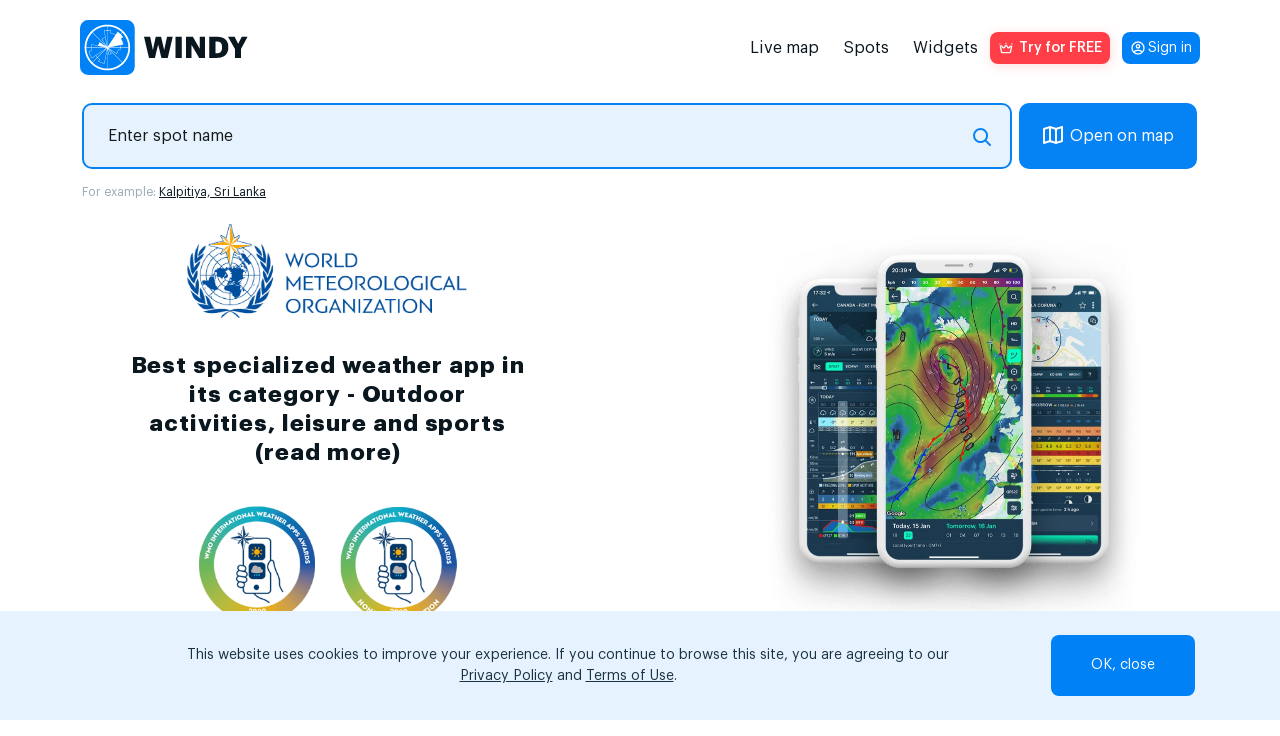

--- FILE ---
content_type: text/html; charset=UTF-8
request_url: https://windy.app/
body_size: 16234
content:
<!doctype html>
<html lang="en">

<head>
    <meta charset="utf-8"/>
    <meta http-equiv="X-UA-Compatible" content="IE=edge"/>
    <meta name="viewport" content="width=device-width, initial-scale=1.0, maximum-scale=1.0, user-scalable=no"/>
    <meta name="description" content="Wind speed and direction map. Detailed weather forecast for your location.  Weather tools for kiters, surfers, sailors and all outdoor sports lovers. Forecast models ECMWF, ICON, GFS, NAM, WRF"/>
    <title>Windy.app – Live wind map &amp; weather forecast</title>

    <meta property="og:type" content="article">
    <meta property="og:title" content="Windy.app – Live wind map &amp; weather forecast">
    <meta property="og:description" content="Wind speed and direction map. Detailed weather forecast for your location.  Weather tools for kiters, surfers, sailors and all outdoor sports lovers. Forecast models ECMWF, ICON, GFS, NAM, WRF">
    <meta property="og:image" content="https://windy.app/img/og_image_new.png?v2?v2">
    <meta property="og:url" content="https://windy.app">
    <meta property="og:site_name" content="WINDY.APP">

    <meta name="twitter:card" content="summary">
    <meta name="twitter:url" content="https://windy.app">
    <meta name="twitter:title" content="Windy.app – Live wind map &amp; weather forecast">
    <meta name="twitter:description" content="Wind speed and direction map. Detailed weather forecast for your location.  Weather tools for kiters, surfers, sailors and all outdoor sports lovers. Forecast models ECMWF, ICON, GFS, NAM, WRF">
    <meta name="twitter:image" content="https://windy.app/img/og_image_new.png?v2">
    <meta name="twitter:image:alt" content="Windy.app – Live wind map &amp; weather forecast">
    <meta name="google-site-verification" content="qbwybSGEpGNICUF0j-CMB1puHqcD5s1Xm42hDHU0OBI" />


        <link href="/css/app.css?id=8711869fd60e8ef444b7d586b1f34de0" rel="stylesheet">
    <link href="/css/_white.css?id=49f8813ec3cee2c3ffa3108a3a1b4bf9" rel="stylesheet">
    <link href="/css/all.css?id=fb9e8884dff847af4e4ecc8335e9ca7e" rel="stylesheet">
    <link href="/css/modules.css?id=3051357356d671e88844f25d798d4df0" rel="stylesheet">
    <link href="/css/bootstrap4-compat.css" rel="stylesheet">
        
    <link href="/vendor/fontawesome-free/css/all.min.css" rel="stylesheet">

    <script type="text/javascript">
    window.amplitudeApiKey = '444dfa426f5e17447c367e1ca0b89a1d';
    window.userID = '';
    window.ip = '172.18.0.7';
</script>
    <script src="/js/manifest.js?id=07428928bbcb319a0ad2dd5f4a5a5e45"></script>
    <script src="/js/utils.js?id=c59b0a40ace5b4db4fda8248986fb84d"></script>
    <script src="/js/vendor.js?id=c2c3b945c5032df2ffd9819d37c2838f" defer></script>
    <script src="/js/app.js?id=20cc5c67676e6503a2fbc9d290913d44" defer></script>
    <script src="/js/all.js?id=89972dab486bef3d879edee8c4ef190f" defer></script>
    <script src="/js/windyPopup.js?id=98ab1567b5067765b45955c682eded4e" defer></script>
    <script src="/js/AnalyticsService.js?id=778031373e94c139d993eebd89e14656"></script>
    
    <link rel="apple-touch-icon" sizes="180x180" href="/apple-touch-icon.png"/>
    <link rel="icon" type="image/png" sizes="32x32" href="/favicon-32x32.png"/>
    <link rel="icon" type="image/png" sizes="16x16" href="/favicon-16x16.png"/>
    <link rel="manifest" href="/site.webmanifest"/>
    <link rel="mask-icon" href="/safari-pinned-tab.svg" color="#407fef"/>

    
                        <link rel="alternate" hreflang="es" href="https://windy.app/es//" title="Español" />
                    <link rel="alternate" hreflang="de" href="https://windy.app/de//" title="Deutsch" />
                    <link rel="alternate" hreflang="fr" href="https://windy.app/fr//" title="Français" />
                    <link rel="alternate" hreflang="it" href="https://windy.app/it//" title="Italiano" />
                    <link rel="alternate" hreflang="ja" href="https://windy.app/ja//" title="日本語" />
                    <link rel="alternate" hreflang="ko" href="https://windy.app/ko//" title="한국어" />
                    <link rel="alternate" hreflang="pt" href="https://windy.app/pt//" title="Português" />
                    <link rel="alternate" hreflang="zh" href="https://windy.app/zh//" title="简体中文" />
                    <link rel="alternate" hreflang="tr" href="https://windy.app/tr//" title="Türkçe" />
                    <link rel="alternate" hreflang="ru" href="https://windy.app/ru//" title="Русский" />
                    <link rel="alternate" hreflang="en" href="https://windy.app//" title="English" />
                    <link rel="alternate" hreflang="x-default" href="https://windy.app//" title="English" />
            
    <!-- JSON-LD markup generated by Google Structured Data Markup Helper. -->
    <script type="application/ld+json">
    {
      "@context" : "https://schema.org",
      "@type" : "SoftwareApplication",
      "name" : "WINDY.APP",
      "image" : "https://windy.app/img/promo-image.png?v2",
      "url" : "https://windy.app/",
      "publisher" : {
        "@type" : "Organization",
        "name" : "Windy Weather World Inc, USA"
      },
      "applicationCategory" : "Wind Forecast & Stats",
      "downloadUrl" : [ "https://windy.app.link/download-windy-ios", "https://windy.app.link/download-windy-android" ]
    }
    </script>

    <!-- Google Tag Manager -->
    <script>(function(w,d,s,l,i){w[l]=w[l]||[];w[l].push({'gtm.start':
    new Date().getTime(),event:'gtm.js'});var f=d.getElementsByTagName(s)[0],
    j=d.createElement(s),dl=l!='dataLayer'?'&l='+l:'';j.async=true;j.src=
    'https://www.googletagmanager.com/gtm.js?id='+i+dl;f.parentNode.insertBefore(j,f);
    })(window,document,'script','dataLayer','GTM-KZJ5994');</script>
    <!-- End Google Tag Manager -->

</head>
<style>
    .windy-forecast {
            position: relative;
            overflow: hidden;
        }
</style>
<body lang="en" class="main white" data-analytics='{
    "actions": [{
        "action": "pushToDataLayer",
        "value": {
            "event": "pageView"
        }
    }],
    "waitingActions": [{
        "selector": "[aria-label=\"App promotion banner\"] [type=\"button\"]",
        "actions": [{
            "action": "pushToDataLayer",
            "value": {
                "event": "analyticsEvent",
                "eventCategory": "smart_app_banner",
                "eventAction": "view",
                "eventLabel": "appsflyer",
                "eventProperty": "",
                "eventValue": 0
            }
        },{
            "action": "pushToDataLayer",
            "type": "onClick",
            "value": {
                "event": "analyticsEvent",
                "eventCategory": "smart_app_banner",
                "eventAction": "to_app",
                "eventLabel": "appsflyer",
                "eventProperty": "",
                "eventValue": 0
            }
        }]
    },{
        "selector": "[aria-label=\"Close banner\"]",
        "actions": [{
            "action": "pushToDataLayer",
            "type": "onClick",
            "value": {
                "event": "analyticsEvent",
                "eventCategory": "smart_app_banner",
                "eventAction": "close",
                "eventLabel": "appsflyer",
                "eventProperty": "",
                "eventValue": 0
            }
        }]
    }]
}'>
    <!-- Google Tag Manager (noscript) -->
    <noscript><iframe src="https://www.googletagmanager.com/ns.html?id=GTM-KZJ5994"
    height="0" width="0" style="display:none;visibility:hidden"></iframe></noscript>
    <!-- End Google Tag Manager (noscript) -->

    <!-- <div id="page-loading-overlay" class="page-loading-overlay" onclick="this.style.display='none'"><div></div></div> -->

    <script>
        window.__cfRLUnblockHandlers = true;
        // setTimeout(function(){
        //     document.getElementById('page-loading-overlay').style.display = 'none';
        // }, 5000);
    </script>
        <script>
function getCookie(name) {
    var r = document.cookie.split('; ').map(c => c.split('=')).find(o => o[0] == name);
    return r && r[1];
}
</script>
    <script>
        function getSigninButtonText() {
            const email = window.atob(decodeURIComponent(getCookie('mobile_user_email') || ''));
            return email || 'Sign in';
        }
    </script>

<span itemscope itemtype="https://schema.org/SoftwareApplication">
        <header class="header">
            <nav class="navbar">
                <a id="navbarLogo" class="navbar-brand navbar-logo navbar__logo" href="https://windy.app/">
                    <meta itemprop="url" content="https://windy.app/">
                    <img src="/img/logo-w-words-short.svg"
                    alt="windyapp logo">
                </a>
                <a id="navbarLoginMobile" class="navbar__login navbar__login_mobile" href="/user/dashboard/" data-amplitude-usr="HEADER_IN_BUTTON"><p class="navbar__login-p"><script>document.write(getSigninButtonText());</script><noscript>Sign in</noscript></p></a>
                <input type="checkbox" class="navbar__fake-burger" id="fakeBurger">
                <label for="fakeBurger" class="navbar__burger" id="headerBurger"></label>
                <ul id="navbarMenu" class="navbar__list">
                    <script>
function getCookie(name) {
    var r = document.cookie.split('; ').map(c => c.split('=')).find(o => o[0] == name);
    return r && r[1];
}
</script>


<li class="navbar__list-item">
    <a id="menuItemMap" class="navbar__list-link" href="https://windy.app/map" data-amp="map" data-position="header">
        Live map    </a>
</li>
<li id="menuItemSpots" class="navbar__list-item" data-amp="spots" data-position="header">
    <a class="navbar__list-link" href="https://windy.app/spots">
        Spots    </a>
</li>
<li id="menuItemWidgets" class="navbar__list-item" data-amp="widgets" data-position="header">
    <a class="navbar__list-link" href="https://windy.app/widgets">
        Widgets    </a>
</li>

<style>
.red_button:hover {
    background-color: #b8220e;
    /* filter: drop-shadow(1px 2px 6px #ff3e47); */
}

</style>
<li class="nav-item">
    <a id="proBtn" data-analytics='{
		"tests": [{
            "id": "ab_popup",
			"variants": [{
                "eventName": "ab_popup1",
                "probability": 50,
                "setAttributes": {
                    "href" : "/pro2?slide=0",
                    "target": "_blank"
                }
            }, {
                "eventName": "ab_popup2",
                "probability": 50,
                "setAttributes": {
                    "onClick" : "openPopup()"
                }
            }]
		}],
        "actions": [{
            "type": "onClick",
            "action": "setVariable",
            "name": "referred_screen",
            "value": "web_header"
        }]
    }' data-click-ab="true" style="color:#fff; background-image: url(/img/paywall/pro-btn-white.svg);" data-promo-pro class="red_button pro-btn pro-btn_place_header" data-amplitude-name="BTN_HEADER">
    Try for FREE
    </a>
</li>

<script>
function getCookie(name) {
    var r = document.cookie.split('; ').map(c => c.split('=')).find(o => o[0] == name);
    return r && r[1];
}
</script>
<script>
// show/hide "pro" promo buttons
document.querySelectorAll('[data-promo-pro]').forEach(el => {
    // if (location.pathname == '/pro' || location.pathname == '/pro/pay' ||  location.pathname == '/pro/lifetime') {
    //     el.style.display = 'none';
    // } else {
    el.style.display = getCookie('mobile_user_is_pro') == 1 ? 'none' : 'flex';
    // }
})
</script>

<a id="navbarLoginDesktop" class="navbar__login navbar__login_desktop" href="/user/dashboard/"><p class="navbar__login-p"><script>document.write(getSigninButtonText());</script><noscript>Sign in</noscript></p></a>
                    </style>
                </ul>
            </nav>
    </header>
    <script>
        const mobile = window.screen.width <= 960;
        const navbarLogin = mobile ? document.querySelector('#navbarLoginMobile') : document.querySelector('#navbarLoginDesktop');
        const proBadge = document.createElement('span');
        proBadge.classList.add('navbar__pro-badge');
        proBadge.textContent = 'PRO';

        navbarLogin.classList.add('navbar__login_' + (window.atob(decodeURIComponent(getCookie('mobile_user_email') || '')) ? 'y' : 'n'));
        if (getCookie('mobile_user_is_pro') == 1) {
            navbarLogin.append(proBadge)
        }

    </script>
    <script type="module" defer>
        if (mobile && !(location.pathname == '/pro' || location.pathname == '/pro/pay' ||  location.pathname == '/pro/lifetime')) {
            const navbarLogo = document.querySelector('#navbarLogo');
            const proBtn = document.querySelector('#proBtn');

            proBtn.insertAdjacentElement('afterend', navbarLogin);
            navbarLogo.insertAdjacentElement('afterend', proBtn);
        }
    </script>
    




                <div class="intro position-relative">

    <div class="container no-gutters mx-auto widgets">

        <script>
        document.addEventListener("DOMContentLoaded", function(event) { 
            document.querySelector('.search_form').addEventListener('submit', e => {
                e.preventDefault();
            });
        });
        </script>

        <div class="row">
            <div class="col-12 mb-4">
                <form class="search_form input-group pb-3">
                    <fieldset class="col-7 col-lg-10 col-md-9 p-0 m-0">
                        <input type="text" class="px-4 form-control spots_search" placeholder="Enter spot name" name="search" id="search" onclick="gtag('event', 'click_spot_search');">
                    </fieldset>
                    <a class="col-5 col-md-3 px-0 btn btn-primary text-uppercase">Search</a>
                    <div class="col-5 col-lg-2 col-md-3 px-0 pl-2">
                        <a href="/map" button class="col-12 btn btn-primary-white btn-openmap btn-map-icon btn-openmap-main-page" target="_blank">Open on map</a>
                    </div>
                </form>
                <div class="search_example">
                    <span class="dimmed-text">For example:</span> <a>Kalpitiya, Sri Lanka</a>
                </div>
            </div>
        </div>
    </div>
    <div class="wmo-winner">
        <img class="wmo-winner__img-logo" src="/img/wmo/WMO-logo-blue.png?v3" title="WINDY APP Best specialized weather app in its category - WMO">
        <h1 class="text mb-0 wmo-winner__text">
            Best specialized weather app in<br>its category - Outdoor<br>activities, leisure and sports<br>
            (<a href="/wmowinner/en" target="_blank" >read more</a>)
        </h1>
        <img class="wmo-winner__img-two-circles" src="/img/wmo/WMO3.png?v2" title="WINDY APP Best specialized weather app in its category - WMO">
        <img class="wmo-winner__img-three-phones" src="/img/wmo/WMO-screen-2.jpg" title="WINDY APP Best specialized weather app in its category - WMO">
        <div class="wmo-winner__download-container">
            <a href="https://windyapp.onelink.me/VcDy/maj23uxr" data-desktopqrcode="/img/qr/code1.jpeg" onclick="gtag('event', 'go_to_store', {'event_category':'site_button', 'event_label':'ios'});" class="download-windy-ios wmo-winner__download wmo-winner__download_left"><img src="/img/btn-appstore.svg" alt="WINDY APP Appstore" class="wmo-winner__download-image"/></a>
            <a href="https://windyapp.onelink.me/VcDy/maj23uxr" data-desktopqrcode="/img/qr/code1.jpeg" onclick="gtag('event', 'go_to_store', {'event_category':'site_button', 'event_label':'android'});" class="download-windy-android wmo-winner__download wmo-winner__download_right"><img src="/img/btn-googleplay.svg" alt="WINDY APP Google Play" class="wmo-winner__download-image"/></a>
            <a href="https://appgallery.huawei.com/app/C110281657" class="download-windy-android wmo-winner__download wmo-winner__download_right"><img src="/img/btn-huawei.svg" alt="WINDY APP Huawei store" class="wmo-winner__download-image"/></a>
        </div>
    </div> 
    <div class="what-is-windy container row no-gutters mx-auto my-5">
        <div class="col-12 col-md-6 p-4 image">
            <span class="youtube" onclick="$('#video').attr('src', $('#video').attr('data-src')).show();"></span>
            <iframe id="video" width="100%" height="100%" data-src="https://www.youtube.com/embed/PtHn7ylJ1vk" title="The world is out playground!" frameborder="0" allow="accelerometer; autoplay; clipboard-write; encrypted-media; gyroscope; picture-in-picture" allowfullscreen></iframe>
        </div>
        <div class="col-12 col-md-6 py-4 pl-0 pl-md-5">
            <h2 class="pb-3">What is Windy?</h2>
            <p>Windy.app is a professional weather app, created for water and wind sports: sailing, surfing, fishing, and etc. Get detailed weather forecast, live world wind map, and local weather reports.</p>
        </div>
        
    </div>

    <div class="forecast-widget container row no-gutters mx-auto">
        <div class="col-12 forecast-widget" onclick="gtag('event', 'click_main_widget_forecast');"></div>
    </div>

    <script>
function getCookie(name) {
    var r = document.cookie.split('; ').map(c => c.split('=')).find(o => o[0] == name);
    return r && r[1];
}
</script>
    <script>
        const wrapper = document.querySelector('.forecast-widget');
        wrapper.classList.add('forecast-widget-wrapper' + (getCookie('last_spot_has_tides') ? '' : '_notides'));

        const div = document.createElement('div');
        div.dataset.windywidget = 'forecast';
        div.dataset.thememode = 'white';
        div.dataset.appid = 'windyapp';
        div.dataset.spotid = getCookie('last_spot') || 395499;
        document.querySelector('.forecast-widget').appendChild(div);
    </script>
    <script async defer data-cfasync="false" type="text/javascript" src="https://windy.app/widgets-code/forecast/windy_forecast_async.js?v180"></script>

    <div class="container no-gutters mx-auto widgets mt-5">

        <h3><a href="https://windy.app/spots">Top Spots</a></h3>

        <ul class="spots__list">
                    <li>
                <a href="https://windy.app/forecast2/spot/23140/Tarifa">Tarifa<span style="font-size:0">
                                    <img src="/img/activities-icons/kite.png"/>
                                </span></a>
            </li>
                    <li>
                <a href="https://windy.app/forecast2/spot/8525649/El+Gouna+-+Mangroovy+Beach">El Gouna - Mangroovy Beach<span style="font-size:0">
                                    <img src="/img/activities-icons/kite.png"/>
                                </span></a>
            </li>
                    <li>
                <a href="https://windy.app/forecast2/spot/8517049/Le+Morne+Kite+Lagoon+kitesurfing">Le Morne Kite Lagoon (kitesurfing)<span style="font-size:0">
                                    <img src="/img/activities-icons/kite.png"/>
                                </span></a>
            </li>
                    <li>
                <a href="https://windy.app/forecast2/spot/8530045/Cumbuco">Cumbuco<span style="font-size:0">
                                    <img src="/img/activities-icons/kite.png"/>
                                </span></a>
            </li>
                    <li>
                <a href="https://windy.app/forecast2/spot/8526017/Kite+Beach+DO">Kite Beach (DO)<span style="font-size:0">
                                    <img src="/img/activities-icons/kite.png"/>
                                </span></a>
            </li>
                    <li>
                <a href="https://windy.app/forecast2/spot/8509297/Kite+Beach+Table+View+kitesurfing">Kite Beach (Table View) (kitesurfing)<span style="font-size:0">
                                    <img src="/img/activities-icons/kite.png"/>
                                </span></a>
            </li>
                    <li>
                <a href="https://windy.app/forecast2/spot/8503155/Mui+Ne+%E2%80%93+Ham+Tien+Beach+kitesurfing">Mui Ne – Ham Tien Beach (kitesurfing)<span style="font-size:0">
                                    <img src="/img/activities-icons/kite.png"/>
                                </span></a>
            </li>
                    <li>
                <a href="https://windy.app/forecast2/spot/8508131/Kalpitiya+Lagoon+kitesurfing">Kalpitiya Lagoon (kitesurfing)<span style="font-size:0">
                                    <img src="/img/activities-icons/kite.png"/>
                                </span></a>
            </li>
                    <li>
                <a href="https://windy.app/forecast2/spot/8504121/Kanaha+Beach+Park+Kite+Beach+kitesurfing">Kanaha Beach Park (Kite Beach) (kitesurfing)<span style="font-size:0">
                                    <img src="/img/activities-icons/kite.png"/>
                                </span></a>
            </li>
                    <li>
                <a href="https://windy.app/forecast2/spot/8504123/Hood+River+Event+Site+Columbia+River+Gorge">Hood River Event Site (Columbia River Gorge)<span style="font-size:0">
                                    <img src="/img/activities-icons/kite.png"/>
                                </span></a>
            </li>
                </ul>

        <h3><a href="https://windy.app/spots#topCountries">Top Countries</h3>

        <ul class="spots__list  mb-0 pb-0">
                                    <li>
                <a href="https://windy.app/spots/United States">United States (134921)</a>
            </li>
                                    <li>
                <a href="https://windy.app/spots/Canada">Canada (13660)</a>
            </li>
                                    <li>
                <a href="https://windy.app/spots/Russia">Russia (7401)</a>
            </li>
                                    <li>
                <a href="https://windy.app/spots/Japan">Japan (6261)</a>
            </li>
                                    <li>
                <a href="https://windy.app/spots/France">France (5854)</a>
            </li>
                                    <li>
                <a href="https://windy.app/spots/Australia">Australia (5731)</a>
            </li>
                                    <li>
                <a href="https://windy.app/spots/Spain">Spain (5014)</a>
            </li>
                                    <li>
                <a href="https://windy.app/spots/China">China (4902)</a>
            </li>
                                    <li>
                <a href="https://windy.app/spots/Sweden">Sweden (4811)</a>
            </li>
                                    <li>
                <a href="https://windy.app/spots/Brazil">Brazil (4804)</a>
            </li>
                                    <li>
                <a href="https://windy.app/spots/United Kingdom">United Kingdom (4798)</a>
            </li>
                                    <li>
                <a href="https://windy.app/spots/Italy">Italy (4645)</a>
            </li>
                                    <li>
                <a href="https://windy.app/spots/Turkey">Turkey (3957)</a>
            </li>
                                    <li>
                <a href="https://windy.app/spots/Indonesia">Indonesia (3523)</a>
            </li>
                                    <li>
                <a href="https://windy.app/spots/South Korea">South Korea (3428)</a>
            </li>
                                    <li>
                <a href="https://windy.app/spots/Germany">Germany (3350)</a>
            </li>
                                    <li>
                <a href="https://windy.app/spots/Philippines">Philippines (3294)</a>
            </li>
                    </ul>

    </div>



    <div style="padding: 20px 0; background: linear-gradient(0deg, #F1F1F1 0%,  #FFFFFF 25%, #FFFFFF 100%);">
        <div class="what-is-windy container row no-gutters mx-auto mt-5" >
            <div class="col-12 col-md-6 p-4">
                <h2 class="pb-3">Windy for Business</h2>
                <p>Windy.app is more than just a wind forecast app.<br> We help companies improve business efficiency and mitigate weather-related risks by providing hyperlocal weather data and solutions based on it.</p>
                <a href="https://media.windy.app/b2b" target="_blank" class="btn" style="display:flex;align-items:center; justify-content:space-around; width:288px; border-radius:10px; background-color: #0583F4;min-height:49px; text-decoration:none; color:#ffffff; font-size:14px;">
                    <p style="margin:0;">Learn more</p>  
                </a>
            </div>
            <div class="col-12 col-md-6 py-4 pl-0 pl-md-5">
                <img style="border-radius: 10px; max-height: 356px; object-fit:contain;" width="100%" height="100%" src="https://windy.app/img/windy-business.jpg?v2" alt="windy-business-image" loading="lazy"/>
            </div>
        </div>
    </div>
    
</div>
<div id="popup" class="popup" style="position:fixed; z-index: 1000; top:0;left: 0; height: 100%; width:100%; overflow-y: scroll; background-color: rgba(0,0,0,0.5); visibility: hidden; opacity: 0; transition: visibility 0.4s, opacity 0.4s ease-out;">
    <div style="max-width: 400px; margin: 1.5rem auto; position: relative; box-sizing: border-box">
        <div class="popup-content" style="margin-top: 10%; background-color: #ffffff; border-radius: 5px; width: 100%;">
        <div class="modal-header">
                <h5 class="modal-title" style="width: 100%; text-align: center;">
                    We are sorry, but this model is available only in the App
                    <img style="display: inline-block; height: 30px; width: 30px;" src="https://windy.app/logo.svg" alt="Windy.app logo">
                </h5>
                <button id="closeButton" class="popup-closebutton" style="width:30px;height: 30px; font-size: 30px; box-sizing: border-box; color: #000000; opacity: 0.5; background-color: rgba(0,0,0,0); border: none; transform: rotate(45deg); outline: none; cursor: pointer;">&plus;</button>
                </button>
            </div>
            <div class="modal-body" style="text-align: center;">
                <span>You can get Windy.App for your platform here:</span>
                <br>
                <a style="display: inline-block; width:45%;" target="_blank" href="https://windy.app.link/site-need-map-features-ios" onclick="gtag('event', 'go_to_store', {'event_category':'site_button', 'event_label':'ios'});" class="pr-0 pr-sm-2"><img style="width: 100%;" src="/img/btn-appstore.svg" alt="WINDY APP Appstore" class="p-2"></a>
                <a style="display: inline-block; width:45%;" target="_blank" href="https://windy.app.link/site-need-map-features-android" onclick="gtag('event', 'go_to_store', {'event_category':'site_button', 'event_label':'android'});"><img style="width: 100%;" src="/img/btn-googleplay.svg" alt="WINDY APP Google Play" class="p-2"></a>
                <br>
                <br>
                <span>Or if this model is important for you in the web - please let us know at <a href="/cdn-cgi/l/email-protection#0222756b6c667b42756b6c667b6372722c616d" target="_blank"><span class="__cf_email__" data-cfemail="e097898e8499a097898e8499819090ce838f">[email&#160;protected]</span></a></span>
                <br>
                <br>
                <img style="width: 100%; object-fit: contain;" alt="App models" src="/img/promo/app-models.svg">
            </div>
        </div>
    </div>
</div>

        

<script data-cfasync="false" src="/cdn-cgi/scripts/5c5dd728/cloudflare-static/email-decode.min.js"></script><script type="application/ld+json">
    {
        "@context": "http://schema.org/",
        "@type": "Organization",
        "name": "Windy Weather World Inc.",
        "image": "https://windy.app/img/wmo/WMO-screen-2.jpg",
          "telephone": "",
        "url": "https://windy.app/",
        "address": {
            "@type": "PostalAddress",
            "streetAddress": "2093 Philadelphia Pike",
            "addressLocality": "Claymont",
            "addressRegion": "DE",
            "postalCode": "19703",
            "addressCountry": "USA"
        }
    }
</script>    

    <div class="container no-gutters mx-auto my-5 articles articles-news">
        <h2 class="mb-4">News</h2>
        <div class="all-link ml-5">
            <a href="https://windy.app/news">
                All news            </a>
        </div>

        
        <div class="articles-items">
            <div class="row">

                
                
                    <div class="articles-item col-12 col-md-4">
                        <div class="articles-item__text">
                            <h3><a href="https://windy.app/news/watch-the-webinar-fish-and-boat-with-windy-app.html">Watch our Webinar: Fish and Boat with Windy.app</a></h3>
                            <p></p>
                        </div>
                    </div>

                
                    <div class="articles-item col-12 col-md-4">
                        <div class="articles-item__text">
                            <h3><a href="https://windy.app/news/widgets-for-apple-watch.html">Widgets for Apple Watch</a></h3>
                            <p></p>
                        </div>
                    </div>

                
                    <div class="articles-item col-12 col-md-4">
                        <div class="articles-item__text">
                            <h3><a href="https://windy.app/news/sea-temperature-map.html">Presenting the Sea Temperature Map</a></h3>
                            <p></p>
                        </div>
                    </div>

                
            </div>
        </div>

        <hr class="my-4"/>

    </div>


    <div class="container no-gutters mx-auto my-5 articles articles-blog">
        <h2 class="mb-4">Blog</h2>
        <div class="all-link ml-5">
            <a href="https://windy.app/blog">
                Read all articles            </a>
        </div>

        <div class="articles-items">
            <div class="row">
                <a href="https://windy.app/blog/what-to-read.html" class="articles-item col-12 col-md-6 mb-4">
        <div class="articles-item__image">
                            <div>
                    <img data-src="https://cdn.windy.app/site-storage/posts/November2022/ONy2C78zNXjXKgY8NfJ9-tn.jpg" data-srcset="https://cdn.windy.app/site-storage/posts/November2022/ONy2C78zNXjXKgY8NfJ9-tn-x2.jpg 2x" alt="First time here? Read the most useful posts on the Windy.app blog and site" class="lazyload">
                </div>
                    </div>
        <div class="articles-item__text px-0">
            <h3 class="item-title">First time here? Read the most useful posts on the Windy.app blog and site</h3>
            <p></p>
        </div>
    </a>


    
    <a href="https://windy.app/blog/cycling-guide-with-windy-app.html" class="articles-item col-12 col-md-3 mb-4">
        <div class="articles-item__image">
                            <div>
                    <img data-src="https://cdn.windy.app/site-storage/posts/July2023/YSfJcFDskGwfxg89jAZ2-tn.jpg" data-srcset="https://cdn.windy.app/site-storage/posts/July2023/YSfJcFDskGwfxg89jAZ2-tn-x2.jpg 2x" alt="Embracing the Prairies: Cycling Guide with Windy.app" class="lazyload">
                </div>
                    </div>
        <div class="articles-item__text px-0">
            <h3 class="item-title">Embracing the Prairies: Cycling Guide with Windy.app</h3>
            <p></p>
        </div>
    </a>


    
    <a href="https://windy.app/blog/sup-safety-rules.html" class="articles-item col-12 col-md-3 mb-4">
        <div class="articles-item__image">
                            <div>
                    <img data-src="https://cdn.windy.app/site-storage/posts/May2023/XzPYWp21j0dCtmOA6iUj-tn.jpg" data-srcset="https://cdn.windy.app/site-storage/posts/May2023/XzPYWp21j0dCtmOA6iUj-tn-x2.jpg 2x" alt="Stand up paddle boarding (SUP) safety rules" class="lazyload">
                </div>
                    </div>
        <div class="articles-item__text px-0">
            <h3 class="item-title">Stand up paddle boarding (SUP) safety rules</h3>
            <p></p>
        </div>
    </a>

            </div>
        </div>

        <hr class="my-4"/>

    </div>

    <div class="container no-gutters mx-auto my-5 articles articles-blog">
        <h2 class="mb-4">
            <a href="https://windy.app/textbook">
                Textbook            </a>
        </h2>
        <div class="all-link ml-5">
            <a href="https://windy.app/textbook/meteorology-in-simple-words-windy-app-textbook.html">
                All posts            </a>
        </div>

        <div class="articles-items">
            <div class="row">
                <a href="https://windy.app/textbook/meteorology-in-simple-words-windy-app-textbook.html" class="articles-item col-12 col-md-6 mb-4">
        <div class="articles-item__image">
                            <div>
                    <img data-src="https://cdn.windy.app/site-storage/posts/November2022/79o0DcEbKlfQgoD7somZ-tn.jpg" data-srcset="https://cdn.windy.app/site-storage/posts/November2022/79o0DcEbKlfQgoD7somZ-tn-x2.jpg 2x" alt="The Windy.app Meteorological Textbook for better weather forecasting" class="lazyload">
                </div>
                    </div>
        <div class="articles-item__text px-0">
            <h3 class="item-title">The Windy.app Meteorological Textbook for better weather forecasting</h3>
            <p></p>
        </div>
    </a>


    
    <a href="https://windy.app/textbook/the-life-of-a-cyclone-part-one.html" class="articles-item col-12 col-md-3 mb-4">
        <div class="articles-item__image">
                            <div>
                    <img data-src="https://cdn.windy.app/site-storage/posts/November2025/RPzuqQnt9FGRlJpiJago-tn.jpg" data-srcset="https://cdn.windy.app/site-storage/posts/November2025/RPzuqQnt9FGRlJpiJago-tn-x2.jpg 2x" alt="The Life of a Cyclone, Part One" class="lazyload">
                </div>
                    </div>
        <div class="articles-item__text px-0">
            <h3 class="item-title">The Life of a Cyclone, Part One</h3>
            <p></p>
        </div>
    </a>


    
    <a href="https://windy.app/textbook/why-do-people-see-dementors-in-the-sky.html" class="articles-item col-12 col-md-3 mb-4">
        <div class="articles-item__image">
                            <div>
                    <img data-src="https://cdn.windy.app/site-storage/posts/September2025/nEAjxGgmyc27G9LEn02q-tn.png" data-srcset="https://cdn.windy.app/site-storage/posts/September2025/nEAjxGgmyc27G9LEn02q-tn-x2.png 2x" alt="Why Do People See Dementors in the Sky?" class="lazyload">
                </div>
                    </div>
        <div class="articles-item__text px-0">
            <h3 class="item-title">Why Do People See Dementors in the Sky?</h3>
            <p></p>
        </div>
    </a>

            </div>
        </div>

        <div>
                        <a href="/media/subscribe/" target="_blank" class="link-subscribe">
                            Subscribe to Windy.app Meteo Textbook            </a>
        </div>

        <hr class="my-4"/>

    </div>

    <div class="container no-gutters mx-auto my-5 articles articles-blog">
        <h2 class="mb-4">Guide</h2>
        <div class="all-link ml-5">
            <a href="https://windy.app/guide">
                All posts            </a>
        </div>

        <div class="articles-items">
            <div class="row">
                <a href="https://windy.app/guide/guide-windhub.html" class="articles-item col-12 col-md-6 mb-4">
        <div class="articles-item__image">
                            <div>
                    <img data-src="https://cdn.windy.app/site-storage/posts/August2023/YqH8i0sABdF0nkuE7JTK-tn.png" data-srcset="https://cdn.windy.app/site-storage/posts/August2023/YqH8i0sABdF0nkuE7JTK-tn-x2.png 2x" alt="Guide into WindHub" class="lazyload">
                </div>
                    </div>
        <div class="articles-item__text px-0">
            <h3 class="item-title">Guide into WindHub</h3>
            <p></p>
        </div>
    </a>


    
    <a href="https://windy.app/guide/guide-for-apple-watch.html" class="articles-item col-12 col-md-3 mb-4">
        <div class="articles-item__image">
                            <div>
                    <img data-src="https://cdn.windy.app/site-storage/posts/August2023/Ti4YFy6GZ2k6HwK9DnKX-tn.png" data-srcset="https://cdn.windy.app/site-storage/posts/August2023/Ti4YFy6GZ2k6HwK9DnKX-tn-x2.png 2x" alt="The guide to Windy.app for Apple Watch" class="lazyload">
                </div>
                    </div>
        <div class="articles-item__text px-0">
            <h3 class="item-title">The guide to Windy.app for Apple Watch</h3>
            <p></p>
        </div>
    </a>


    
    <a href="https://windy.app/guide/all-guides.html" class="articles-item col-12 col-md-3 mb-4">
        <div class="articles-item__image">
                            <div>
                    <img data-src="https://cdn.windy.app/site-storage/posts/February2022/nbTWC27cWg9rVzAfyYeB-tn.jpg" data-srcset="https://cdn.windy.app/site-storage/posts/February2022/nbTWC27cWg9rVzAfyYeB-tn-x2.jpg 2x" alt="User guides: get the most out of the Windy.app" class="lazyload">
                </div>
                    </div>
        <div class="articles-item__text px-0">
            <h3 class="item-title">User guides: get the most out of the Windy.app</h3>
            <p></p>
        </div>
    </a>

            </div>
        </div>

        <hr class="my-4"/>

    </div>

    <div class="container no-gutters mx-auto my-5 articles articles-blog">
        <h2 class="mb-4">Activities</h2>
        <div class="all-link ml-5">
            <a href="https://windy.app/activities">
                All activities            </a>
        </div>

        <div class="articles-items">
            <div class="row">
                <a href="https://windy.app/activities/outdoor-encyclopedia.html" class="articles-item col-12 col-md-6 mb-4">
        <div class="articles-item__image">
                            <div>
                    <img data-src="https://cdn.windy.app/site-storage/posts/January2022/jF35wkUXv1b3fPr5kUxi-tn.jpg" data-srcset="https://cdn.windy.app/site-storage/posts/January2022/jF35wkUXv1b3fPr5kUxi-tn-x2.jpg 2x" alt="The Windy.app Outdoor Encyclopedia" class="lazyload">
                </div>
                    </div>
        <div class="articles-item__text px-0">
            <h3 class="item-title">The Windy.app Outdoor Encyclopedia</h3>
            <p></p>
        </div>
    </a>


    
    <a href="https://windy.app/activities/a-brief-guide-to-kiteboarding-for-beginners.html" class="articles-item col-12 col-md-3 mb-4">
        <div class="articles-item__image">
                            <div>
                    <img data-src="https://cdn.windy.app/site-storage/posts/March2021/Stqqceujc7KB81rDNTSS-tn.jpg" data-srcset="https://cdn.windy.app/site-storage/posts/March2021/Stqqceujc7KB81rDNTSS-tn-x2.jpg 2x" alt="Kitesurfing" class="lazyload">
                </div>
                    </div>
        <div class="articles-item__text px-0">
            <h3 class="item-title">Kitesurfing</h3>
            <p></p>
        </div>
    </a>


    
    <a href="https://windy.app/activities/windsurfing.html" class="articles-item col-12 col-md-3 mb-4">
        <div class="articles-item__image">
                            <div>
                    <img data-src="https://cdn.windy.app/site-storage/posts/December2021/QQTaNiMmfPz18YET1OHz-tn.jpg" data-srcset="https://cdn.windy.app/site-storage/posts/December2021/QQTaNiMmfPz18YET1OHz-tn-x2.jpg 2x" alt="Windsurfing" class="lazyload">
                </div>
                    </div>
        <div class="articles-item__text px-0">
            <h3 class="item-title">Windsurfing</h3>
            <p></p>
        </div>
    </a>

            </div>
        </div>

        <hr class="my-4"/>

    </div>

    <div class="container no-gutters mx-auto my-5 articles articles-blog">
        <h2 class="mb-4">Features</h2>
        <div class="all-link ml-5">
            <a href="https://windy.app/features">
                All features            </a>
        </div>

        <div class="articles-items">
            <div class="row">
                <a href="https://windy.app/features/key.html" class="articles-item col-12 col-md-6 mb-4">
        <div class="articles-item__image">
                            <div>
                    <img data-src="https://cdn.windy.app/site-storage/posts/December2021/uUbEAOrkzZV1UCvYH8Vn-tn.jpg" data-srcset="https://cdn.windy.app/site-storage/posts/December2021/uUbEAOrkzZV1UCvYH8Vn-tn-x2.jpg 2x" alt="Navigate through the Windy.app key features" class="lazyload">
                </div>
                    </div>
        <div class="articles-item__text px-0">
            <h3 class="item-title">Navigate through the Windy.app key features</h3>
            <p></p>
        </div>
    </a>


    
    <a href="https://windy.app/features/compare-basic-pro-web.html" class="articles-item col-12 col-md-3 mb-4">
        <div class="articles-item__image">
                            <div>
                    <img data-src="https://cdn.windy.app/site-storage/posts/February2022/JJ3xfJtNwloNUeg2mAdL-tn.jpg" data-srcset="https://cdn.windy.app/site-storage/posts/February2022/JJ3xfJtNwloNUeg2mAdL-tn-x2.jpg 2x" alt="Compare Windy.app versions: Basic, Pro, Web" class="lazyload">
                </div>
                    </div>
        <div class="articles-item__text px-0">
            <h3 class="item-title">Compare Windy.app versions: Basic, Pro, Web</h3>
            <p></p>
        </div>
    </a>


    
    <a href="https://windy.app/features/spots-search.html" class="articles-item col-12 col-md-3 mb-4">
        <div class="articles-item__image">
                            <div>
                    <img data-src="https://cdn.windy.app/site-storage/posts/December2021/Km4WlMlUEo0g2LJHnKF9-tn.png" data-srcset="https://cdn.windy.app/site-storage/posts/December2021/Km4WlMlUEo0g2LJHnKF9-tn-x2.png 2x" alt="Spots search" class="lazyload">
                </div>
                    </div>
        <div class="articles-item__text px-0">
            <h3 class="item-title">Spots search</h3>
            <p></p>
        </div>
    </a>

            </div>
        </div>

        <hr class="my-4"/>

    </div>

    <div id="popupWeatherModels" class="popup-weather-models" style="position:fixed; z-index: 1000; top:0;left: 0; height: 100%; width:100%; overflow-y: scroll; background-color: rgba(0,0,0,0.5); visibility: hidden; opacity: 0; transition: visibility 0.4s, opacity 0.4s ease-out;">
        <div style="max-width: 400px; margin: 1.5rem auto; position: relative; box-sizing: border-box">
            <div class="popup-content" style="margin-top: 10%; background-color: #ffffff; border-radius: 5px; width: 100%;">
            <div class="modal-header">
                    <h5 class="modal-title" style="width: 100%; text-align: center;">
                        We are sorry, but this model is available only in the App
                    </h5>
                    <button id="closeButton" class="popup-closebutton" style="width:30px;height: 30px; font-size: 30px; box-sizing: border-box; color: #000000; opacity: 0.5; background-color: rgba(0,0,0,0); border: none; transform: rotate(45deg); outline: none; cursor: pointer;">&plus;</button>
                    </button>
                </div>
                <div class="modal-body" style="text-align: center;">
                    <span>You can get Windy.App for your platform here:</span>
                    <br>
                    <a style="display: inline-block; width:45%;" target="_blank" href="https://windy.app.link/site-need-map-features-ios" onclick="gtag('event', 'go_to_store', {'event_category':'site_button', 'event_label':'ios'});" class="pr-0 pr-sm-2"><img src="/img/btn-appstore.svg" alt="WINDY APP Appstore" class="p-2 store-icons_type_black"></a>
                    <a style="display: inline-block; width:45%;" target="_blank" href="https://windy.app.link/site-need-map-features-android" onclick="gtag('event', 'go_to_store', {'event_category':'site_button', 'event_label':'android'});"><img src="/img/btn-googleplay.svg" alt="WINDY APP Google Play" class="p-2 store-icons_type_black"></a>
                    <br>
                    <br>
                    <span>Or if this model is important for you in the web - please let us know at <a href="/cdn-cgi/l/email-protection#49693e20272d30093e20272d30283939672a26" target="_blank"><span class="__cf_email__" data-cfemail="06716f68627f46716f68627f677676286569">[email&#160;protected]</span></a></span>
                    <br>
                    <br>
                    <img style="width: 100%; object-fit: contain;" alt="App models" src="/img/promo/app-models.svg">
                </div>
            </div>
        </div>
    </div>

<link href="/css/paywall.css?id=97d632ca215a812639b432cd5b97302a" rel="stylesheet">
    <style>
        .popup-overlay {
            position: fixed;
            top: 0;
            left: 0;
            width: 100%;
            height: 100%;
            background-color: rgba(0, 0, 0, 0);
            display: flex;
            justify-content: center;
            align-items: center;
            z-index: 1000;
            opacity: 0;
            visibility: hidden;
            transition: all 0.3s ease;
            padding: 30px 70px;
        }
        @media (max-width: 550px) {
            .popup-overlay {
                padding: 0;
            }
        }

        .popup-overlay.active {
            background-color: rgba(0, 6, 8, 0.75);
            opacity: 1;
            visibility: visible;
        }

        /* Add this style to prevent body scrolling when popup is active */
        body.popup-active {
            overflow: hidden;
        }

        .popup-content {
            max-width: 550px;
            height: 100%;
            overflow-y: auto;
            box-shadow: 0 8px 37px rgba(0, 0, 0, 0.8);
            border-radius: 18px;
            transform: scale(0.95);
            transition: transform 0.3s ease;
            scrollbar-width: none;
        }

        .popup-overlay.active .popup-content {
            transform: scale(1);
        }

        .popup-close {
            display: block;
            position: relative;
            margin-bottom: -34px;
            margin-right: 15px;
            padding-top: 10px;
            text-align: right;
            cursor: pointer;
            font-size: 18px;
            color: #fff;
            z-index: 100;
            right: 0;
        }
        
        .slide .header {
            background-color: transparent !important;
        }
    </style>

<div class="popup-overlay" id="popupOverlay">
    <div class="popup-content">
        <span class="popup-close" id="closePopup" data-analytics='{
            "actions": [{
                "type": "onClick",
                "action": "pushToDataLayer",
                "value": {
                    "event": "analyticsEvent",
                    "eventCategory": "popup",
                    "eventAction": "close",
                    "eventLabel": "",
                    "eventProperty": {},
                    "eventValue": 0
                }
            }]
        }'>&times;</span>
        <!doctype html><html lang="en"><head><meta charset="UTF-8"><meta name="viewport" content="width=device-width,initial-scale=1"><meta name="csrf-token" content="ofpdLqvG"><script data-cfasync="false" src="/cdn-cgi/scripts/5c5dd728/cloudflare-static/email-decode.min.js"></script><script defer="defer" src="/funnel/windy-outdoor-mqy15-library/bundle.fa1104a5f8c2291cf330.js"></script><link href="/funnel/windy-outdoor-mqy15-library/styles.e491c650e2e927094389.css" rel="stylesheet"><script>window.windy_web_stories_config = {"version":"windy-fish-1","title":"Windy App - Your fishing companion","style":"windy1","stories":[{"slides":[{"id":"sports","elements":[{"type":"progressbar"},{"type":"header","level":2,"text":"What are your favorite outdoor activities?","style":"margin-bottom: 18px"},{"type":"options","columns":2,"tinyimage":true,"options":[{"title":"Sailing","image":"/funnel/windy-outdoor-mqy15-library/img/sailing.webp"},{"title":"Power boating","image":"/funnel/windy-outdoor-mqy15-library/img/power-boating.webp"},{"title":"Fishing","image":"/funnel/windy-outdoor-mqy15-library/img/fishing.webp"},{"title":"Surfing","image":"/funnel/windy-outdoor-mqy15-library/img/surfing.webp"},{"title":"Kitesurfing","image":"/funnel/windy-outdoor-mqy15-library/img/kitesurfing.webp"},{"title":"Windsurfing","image":"/funnel/windy-outdoor-mqy15-library/img/windsurfing.webp"},{"title":"Supsurfing","image":"/funnel/windy-outdoor-mqy15-library/img/supsurfing.webp"},{"title":"Kayaking","image":"/funnel/windy-outdoor-mqy15-library/img/kayaking.webp"},{"title":"Diving","image":"/funnel/windy-outdoor-mqy15-library/img/diving.webp"},{"title":"Bicycling","image":"/funnel/windy-outdoor-mqy15-library/img/bicycling.webp"},{"title":"Hiking","image":"/funnel/windy-outdoor-mqy15-library/img/hiking.webp"},{"title":"Winter Sport","image":"/funnel/windy-outdoor-mqy15-library/img/winter-sport.webp"},{"title":"Paragliding","image":"/funnel/windy-outdoor-mqy15-library/img/paragliding.webp"},{"title":"Drones","image":"/funnel/windy-outdoor-mqy15-library/img/drones.webp"},{"title":"Foiling","image":"/funnel/windy-outdoor-mqy15-library/img/foiling.webp"},{"title":"Other Activities","image":"/funnel/windy-outdoor-mqy15-library/img/other-activities.webp"}]},{"type":"next","isFixed":false,"text":"Next"}]},{"id":"experience","elements":[{"type":"progressbar"},{"type":"header","level":2,"text":"What is your experience level with these activities?"},{"type":"options","options":[{"title":"Beginner"},{"title":"Amateur"},{"title":"PRO"}]},{"type":"next","isFixed":false,"text":"Next"}]},{"id":"conditions","elements":[{"type":"progressbar"},{"type":"header","level":2,"text":"What weather conditions do you consider perfect for your activities?"},{"type":"options","tinyimage":true,"checkboxes":true,"additionalClass":"tiny-img-big","options":[{"title":"Sunny","image":"/funnel/windy-outdoor-mqy15-library/img/sunny.webp"},{"title":"Cloudy","image":"/funnel/windy-outdoor-mqy15-library/img/cloudy.webp"},{"title":"Windy","image":"/funnel/windy-outdoor-mqy15-library/img/windy.webp"},{"title":"Calm","image":"/funnel/windy-outdoor-mqy15-library/img/calm.webp"}]},{"type":"next","isFixed":false,"text":"Next"}]},{"id":"location","elements":[{"type":"progressbar"},{"type":"image","src":"/funnel/windy-outdoor-mqy15-library/img/region-preference.webp"},{"type":"header","level":2,"text":"Do you have preferred regions for engaging in outdoor activities?","style":"margin: 24px 0 18px"},{"type":"text","text":"Enter city name to discover the finest spots nearby.","style":"color: #A5B8C9; font-size: 14px; font-weight: 400;"},{"type":"input","placeholder":"Nearest city"},{"type":"next","isFixed":false,"text":"Next"}]},{"id":"howoften","elements":[{"type":"progressbar"},{"type":"header","level":2,"text":"How often do you practice your outdoor activities?"},{"type":"options","multiselect":false,"options":[{"title":"Every day"},{"title":"Several times a week"},{"title":"Once a week"},{"title":"Once a month"},{"title":"A few times a year on vacation"}]},{"type":"next","isFixed":false,"text":"Next"}]},{"id":"weatherapps","elements":[{"type":"progressbar"},{"type":"header","level":2,"text":"How often do you use weather apps to plan your outdoor activities?"},{"type":"options","multiselect":false,"options":[{"title":"Every time"},{"title":"Occasionally"},{"title":"The weather doesn't affect my outdoor activities"}]},{"type":"next","isFixed":false,"text":"Next"}]},{"id":"parameters","elements":[{"type":"progressbar"},{"type":"header","level":2,"text":"Which weather parameters do you need to be predicted most accurately?"},{"type":"options","columns":2,"tinyimage":true,"additionalClass":"tiny-img-big","options":[{"title":"Wind","image":"/funnel/windy-outdoor-mqy15-library/img/wind.webp"},{"title":"Clouds","image":"/funnel/windy-outdoor-mqy15-library/img/clouds.webp"},{"title":"Rain & thunders","image":"/funnel/windy-outdoor-mqy15-library/img/rain-thunder.webp"},{"title":"Tides","image":"/funnel/windy-outdoor-mqy15-library/img/tides.webp"},{"title":"Solunar","image":"/funnel/windy-outdoor-mqy15-library/img/solunar.webp"},{"title":"Temp","image":"/funnel/windy-outdoor-mqy15-library/img/temp.webp"},{"title":"UV index","image":"/funnel/windy-outdoor-mqy15-library/img/uv.webp"}]},{"type":"next","isFixed":false,"text":"Next"}]},{"id":"notifications","elements":[{"type":"progressbar"},{"type":"header","level":2,"text":"Would you like to receive notifications about weather conditions?  "},{"type":"options","multiselect":false,"options":[{"title":"A day in advance"},{"title":"3 days in advance"},{"title":"A week in advance"},{"title":"Immediately during sudden changes"},{"title":"I prefer not to receive notifications, I like to check the forecast regularly myself"}]},{"type":"next","isFixed":false,"text":"Next"}]},{"id":"additionalinfo","elements":[{"type":"progressbar"},{"type":"image","src":"/funnel/windy-outdoor-mqy15-library/img/specific-information.webp"},{"type":"header","level":2,"text":"Is there any specific weather information you would like to see in the forecast?","style":"margin: 24px 0 18px"},{"type":"text","text":"For example, UV index, visibility, moon phases...","style":"color: #A5B8C9; font-size: 14px; font-weight: 400;"},{"type":"input","placeholder":"Type here"},{"type":"next","isFixed":false,"text":"Next"}]},{"id":"weatherchange","elements":[{"type":"progressbar"},{"type":"header","level":2,"text":"What do you do if the weather forecast turns out to be inaccurate?"},{"type":"options","multiselect":false,"options":[{"title":"I always have a Plan B"},{"title":"I head back home"},{"title":"I double-check the forecast and come up with an alternative activity"}]},{"type":"next","isFixed":false,"text":"Next"}]},{"id":"loader","elements":[{"type":"progressbar"},{"type":"header","level":2,"text":"Analyzing your responses..."},{"progressbar":"thick-load","type":"progressbar","animate":true,"max":100,"current":100,"caption":" ","action":"next","animationCurve":[1,0.23,0.78,-0.26],"duration":3000},{"type":"review","text":"Absolutely the best! Can't get better accuracy on the weather than this!","name":"Dalton Otto"}]},{"id":"email","elements":[{"type":"progressbar"},{"type":"header","level":2,"text":"Enter your email to get started"},{"type":"input","title":"email","id":"email","placeholder":"E-mail","pattern":"^[a-zA-Z0-9._%+\\-]+@[a-zA-Z0-9.\\-]+\\.[a-zA-Z]{2,}$","required":true},{"type":"text","text":"Your information is 100% secure. We don't sell your personal information. By proceeding, you agree to the <a href=\"https://windyapp.co/CustomMenuItems/34/en\" target=\"_blank\">Terms of Use</a> and <a href=\"https://windyapp.co/CustomMenuItems/26/en\" target=\"_blank\">Privacy Policy</a>","style":"color: #697885; font-size: 14px; font-weight: 400; margin-top: 18px;"},{"type":"next","isFixed":false,"text":"Register NOW","analytics":{"actions":[{"type":"onClick","action":"pushToDataLayer","condition":"!document.querySelectorAll('.slide input:invalid').length","value":{"event":"analyticsEvent","eventCategory":"settings","eventAction":"confirm","eventLabel":"email","eventProperty":{"email":"val:#email"},"eventValue":0}}]}}]},{"id":"paywall","style":"padding-top: 0; background-image: url(/funnel/windy-outdoor-mqy15-library/img/paywall-bg.webp); background-size: 115%; background-position: 0 0; background-color: #0A3343; background-repeat: no-repeat;","elements":[{"type":"header","level":2,"text":"All-in-one Weather App","style":"font-size: 24px; font-weight: 700; margin-bottom: 5px; margin-top: 16px;"},{"type":"image","src":"/funnel/windy-outdoor-mqy15-library/img/paywall-img.webp"},{"type":"countdown","duration":"550","text":"THIS OFFER ENDS IN {{countdown}}","style":"font-size: 16px; background-color: #00000050; color: #FEB940; padding: 16px; border-radius: 50px; font-weight: 600; letter-spacing: 0.4px; margin: 0 0 8px;"},{"type":"planpicker","textUnderPlans":"<span>Auto-renewed, cancel anytime.</span><br><span style=\"font-size:16px;font-weight:700;color:#fff\">14-DAY moneyback garantee</span>","planBreakdown":true,"defaultPlan":"12 week plan","currencySign":"$","plans":[{"id":"pro_sub_month_15_8_trial30d","currency":"USD","title":"4 week plan","period":"month","price":"7.49","oldPrice":"14.99","discount":"7.50","discountTitle":"50% introductory offer discount","arrowContainer":true,"paymentCaption":"Then $14.99 / month","interval":{"units":"0","subunits":"25","label":"per day","oldPrice":"0.5"},"checkout":{"services":["applepay","googlepay","paypal","card"]}},{"id":"pro_sub_quarter_30_15_trial90d","currency":"USD","title":"12 week plan","period":"3 month","price":"14.99","oldPrice":"29.99","discount":"15.00","discountTitle":"50% introductory offer discount","badge":"MOST POPULAR","arrowContainer":true,"paymentCaption":"Then $29.99 / 3 month","interval":{"units":"0","subunits":"17","label":"per day","oldPrice":"0.33"},"checkout":{"services":["applepay","googlepay","paypal","card"]}},{"id":"pro_sub_year_70_notrial","currency":"USD","title":"12 month plan","period":"year","price":"70.00","arrowContainer":true,"paymentCaption":"Then $70.00 / year","interval":{"units":"0","subunits":"19","label":"per day"},"checkout":{"services":["applepay","googlepay","paypal","card"]}}]}]},{"id":"success","success_analytics":true,"style":"background-color: #ffffff; background-image: none; min-height: 100vh;","elements":[{"type":"image","src":"/funnel/windy-outdoor-mqy15-library/img/success.webp","style":"width:130px; margin: 59px auto 0;"},{"type":"header","level":2,"text":"Your Windy App Subscription is Now Active","style":"font-size: 22px; font-weight: 700; color: #1C3341; margin-top: 20px"},{"type":"list","items":["Download the app using the link below (we’ll also send this link to your email).","Sign up in the app when prompted. Important! Make sure to use the same email you used to register in our system.","Your PRO version will be automatically activated."],"style":"color: #ffffff; font-size: 14px; gap: 26px","variant":"circle"},{"type":"link","text":"🍏 Windy.app in App Store","href":"https://windyapp.onelink.me/VcDy/uy08o1i9","style":"margin-top: 15px; padding: 16px 0; display: flex; align-items: center; justify-content: center; background-color: #0081F6; font-size: 20px; border-radius: 12px; text-decoration: none; color: #ffffff"},{"type":"link","text":"🤖 Windy.app in Google Play","href":"https://windy.app.link/4gfopr1HZJb","style":"margin-top: 15px; padding: 16px 0; display: flex; align-items: center; justify-content: center; background-color: #0081F6; font-size: 20px; border-radius: 12px; text-decoration: none; color: #ffffff"}]},{"id":"error","style":"background-color: #ffffff; background-image: none; min-height: 100vh;","elements":[{"type":"image","src":"/funnel/windy-outdoor-mqy15-library/img/error.webp","style":"width:130px; margin: 76px auto 0;"},{"type":"header","level":2,"text":"Oops! Something went wrong, please try again","style":"font-size: 22px; color: #1C3341; margin-top: 36px; margin-bottom: 30px"},{"type":"text","text":"urlparam:error"},{"type":"button","isFixed":false,"text":"Try again","onClick":"goToSlideById('email')","style":"background-color: #0081F6; color: #ffffff"}]}]}]}</script></head><body class="windy1" class="web-stories"><div class="story"></div><script defer src="https://static.cloudflareinsights.com/beacon.min.js/vcd15cbe7772f49c399c6a5babf22c1241717689176015" integrity="sha512-ZpsOmlRQV6y907TI0dKBHq9Md29nnaEIPlkf84rnaERnq6zvWvPUqr2ft8M1aS28oN72PdrCzSjY4U6VaAw1EQ==" data-cf-beacon='{"version":"2024.11.0","token":"e99ba1343284487ea99697080f9d450c","server_timing":{"name":{"cfCacheStatus":true,"cfEdge":true,"cfExtPri":true,"cfL4":true,"cfOrigin":true,"cfSpeedBrain":true},"location_startswith":null}}' crossorigin="anonymous"></script>
</body><script type="module">const analyticsService=new AnalyticsService({amplitude:!1,useBackendLogs:!1,GTM:"GTM-KZJ5994"});document.addEventListener("DOMContentLoaded",(()=>{analyticsService.initializeAnalytics()}))</script></html>
    </div>
</div>

<script>
    const openPopupButtons = document.querySelectorAll('.paywall__pro-button');
    const popupOverlay = document.getElementById('popupOverlay');
    const closePopupButton = document.getElementById('closePopup');

    function openPopup() {
        popupOverlay.classList.add('active');
        document.body.classList.add('popup-active');
    }

    function closePopup() {
        popupOverlay.classList.remove('active');
        document.body.classList.remove('popup-active');
    }

    openPopupButtons.forEach(button => {
        button.addEventListener('click', () => {
            openPopup()
        });
    });

    closePopupButton.addEventListener('click', () => {
        closePopup()
    });

    popupOverlay.addEventListener('click', (event) => {
        if (event.target === popupOverlay) {
            closePopupButton.click();
        }
    });

    const urlParams = new URLSearchParams(window.location.search);
    const slideParam = urlParams.get('slide');

    if (slideParam && !isNaN(slideParam)) {
        openPopup();
    }
</script>



<script>
function getCookie(name) {
    var r = document.cookie.split('; ').map(c => c.split('=')).find(o => o[0] == name);
    return r && r[1];
}
</script>
<script>
// show/hide "pro" promo buttons
document.querySelectorAll('[data-promo-pro]').forEach(el => {
    // if (location.pathname == '/pro' || location.pathname == '/pro/pay' ||  location.pathname == '/pro/lifetime') {
    //     el.style.display = 'none';
    // } else {
    el.style.display = getCookie('mobile_user_is_pro') == 1 ? 'none' : 'flex';
    // }
})
</script>

            <div class="intro_promo">
    <div class="container row no-gutters mx-auto text-center text-sm-left">
        <div class="col-12 col-xl-7 d-inline-block align-bottom py-4 pb-xl-6 text-left">
            <h2>Professional Weather App</h2>
            <div class="promo_text pt-2 pb-5">Windy.app is a professional weather app, created for water and wind sports and all outdoor activities.<br>
    Get a detailed online 10 day weather forecast, live worldwide wind map and local weather reports from the most accurate weather models.<br>
    Compare spot conditions, ask locals in the app chat, discover meteo lessons, and share your experience in our Windy.app Community.<br>
    Be sure with Windy.app.</div>
            <div class="text-center text-lg-left pb-5">
                <a href="https://windyapp.onelink.me/VcDy/3x8vacb6" data-desktopqrcode="/img/qr/code2.png" onclick="gtag('event', 'go_to_store', {'event_category':'site_button', 'event_label':'ios'});" class="pr-0 pr-sm-2 download-windy-ios"><img data-src="/img/btn-appstore.svg" width="180" height="60" alt="WINDY APP Appstore" class="pb-2 pb-sm-0 lazyload"/></a>
                <a href="https://windyapp.onelink.me/VcDy/3x8vacb6" data-desktopqrcode="/img/qr/code2.png" onclick="gtag('event', 'go_to_store', {'event_category':'site_button', 'event_label':'android'});" class="pr-sm-2 download-windy-android"><img data-src="/img/btn-googleplay.svg" width="180" height="60" alt="WINDY APP Google Play" class="pb-2 pb-sm-0 lazyload"/></a>
                <a href="https://appgallery.huawei.com/app/C110281657" class="pr-sm-2"><img src="/img/btn-huawei.svg"width="180" height="60" alt="WINDY APP Huawei store" class="pb-2 pb-sm-0 lazyload"/></a>
            </div>
        </div>
        <div class="col-12 col-xl-5 text-center d-none d-xl-inline-block" style="align-content: flex-end;">
            <img data-src="/img/promo-image.png?v2" alt="WINDY APP" data-srcset="/img/promo-image@2x.png?v2 2x" class="intro_promo-image ml-0 ml-xl-5 lazyload">
        </div>
    </div>
</div>        <footer class="footer">
            <nav class="footer__nav">
                <a class="footer__logo" href="/">
                    <meta itemprop="url" content="https://windy.app/">
                    <img src="/img/logo-w-words-short.svg"
                        alt="windyapp logo">
                </a>
                <ul class="footer__nav-list">
                    <li class="navbar__list-item">
    <a id="menuItemMapFooter" class="navbar__list-link" href="https://windy.app/map" data-amp="map" data-position="footer">
        Live map    </a>
</li>
<li id="menuItemSpotsFooter" class="navbar__list-item" data-amp="spots" data-position="footer">
    <a class="navbar__list-link" href="https://windy.app/spots">
        Spots    </a>
</li>
    <li class="nav-item">
        <a id="menuItemSpotfinderFooter" class="navbar__list-link" href="/search" data-amp="spotfinder" data-position="footer">
            Spotfinder
        </a>
    </li>
<li id="menuItemWidgetsFooter" class="navbar__list-item" data-amp="widgets" data-position="footer">
    <a class="navbar__list-link" href="https://windy.app/widgets">
        Widgets    </a>
</li>
<li class="navbar__list-item">
    <span id="menuItemMoreFooter" class="navbar__list-link">
        Articles...    </span>
    <div class="navbar__dropdown" aria-labelledby="navbarDropdown">
        <span class="navbar__dropdown-item navbar__dropdown-item_header">Articles...</span>
        <a href="https://windy.app/news" class="navbar__dropdown-item" data-amp="news" data-position="footer">News</a>
        <a href="https://windy.app/blog" class="navbar__dropdown-item" data-amp="blog" data-position="footer">Blog</a>
        <a href="https://windy.app/guide" class="navbar__dropdown-item" data-amp="guide" data-position="footer">Guide</a>
        <a href="https://windy.app/textbook" class="navbar__dropdown-item" data-amp="textbook" data-position="footer">Textbook</a>
        <a href="https://windy.app/activities" class="navbar__dropdown-item" data-amp="activities" data-position="footer">Activities</a>
        <a href="https://windy.app/features" class="navbar__dropdown-item" data-amp="features" data-position="footer">Features</a>
    </div>
    <script>
        document.addEventListener('DOMContentLoaded', function() {
            const menuItemMore = document.getElementById('menuItemMoreFooter');
            const dropdownMenu = menuItemMore.nextElementSibling;
            const parentLi = menuItemMore.parentElement;
            
            menuItemMore.addEventListener('click', function(e) {
                e.preventDefault();
                e.stopPropagation();
                
                document.querySelectorAll('.navbar__list-item.dropdown-open').forEach(item => {
                    if (item !== parentLi) {
                        item.classList.remove('dropdown-open');
                    }
                });
                
                parentLi.classList.toggle('dropdown-open');
            });
            
            document.addEventListener('click', function(e) {
                if (!parentLi.contains(e.target)) {
                    parentLi.classList.remove('dropdown-open');
                }
            });
            
            document.addEventListener('keydown', function(e) {
                if (e.key === 'Escape') {
                    parentLi.classList.remove('dropdown-open');
                }
            });
        });
    </script>

</li>


<li class="navbar__list-item" >
    <span id="menuItemLangFooter" class="lang-choose">
        EN
    </span>
    <div class="navbar__dropdown" aria-labelledby="menuItemLangFooter">
        <span class="navbar__dropdown-item navbar__dropdown-item_header">Language</span>
                                             <a class="navbar__dropdown-item" href="/es/">ES</a>
                                <a class="navbar__dropdown-item" href="/de/">DE</a>
                                <a class="navbar__dropdown-item" href="/fr/">FR</a>
                                <a class="navbar__dropdown-item" href="/it/">IT</a>
                                <a class="navbar__dropdown-item" href="/ja/">JA</a>
                                <a class="navbar__dropdown-item" href="/ko/">KO</a>
                                <a class="navbar__dropdown-item" href="/pt/">PT</a>
                                <a class="navbar__dropdown-item" href="/zh/">ZH</a>
                                <a class="navbar__dropdown-item" href="/tr/">TR</a>
                                <a class="navbar__dropdown-item" href="/ru/">RU</a>
            </div>
    <script>
        document.addEventListener('DOMContentLoaded', function() {
            const menuItemLang = document.getElementById('menuItemLangFooter');
            const dropdownMenu = menuItemLang.nextElementSibling;
            const parentLi = menuItemLang.parentElement;
            
            menuItemLang.addEventListener('click', function(e) {
                e.preventDefault();
                e.stopPropagation();
                
                document.querySelectorAll('.navbar__list-item.dropdown-open').forEach(item => {
                    if (item !== parentLi) {
                        item.classList.remove('dropdown-open');
                    }
                });
                
                parentLi.classList.toggle('dropdown-open');
            });
            
            document.addEventListener('click', function(e) {
                if (!parentLi.contains(e.target)) {
                    parentLi.classList.remove('dropdown-open');
                }
            });
            
            document.addEventListener('keydown', function(e) {
                if (e.key === 'Escape') {
                    parentLi.classList.remove('dropdown-open');
                }
            });
        });
    </script>
</li>                </ul>

                <div class="footer__social-wrapper">
                    <a target="_blank" href="https://www.youtube.com/@windyapp">
                        <img src="/img/yt-footer.svg" alt="youtube">
                    </a>
                    <a target="_blank" href="https://facebook.com/windyapp.co/">
                        <img src="/img/fb-footer.svg" alt="facebook">
                    </a>
                    <a target="_blank" href="https://twitter.com/windyapp_co">
                        <img src="/img/x-footer.svg" alt="x">
                    </a>
                    <a target="_blank" href="https://instagram.com/windy.app?igshid=cqczug38wu7o">
                        <img src="/img/inst-footer.svg" alt="instagram">
                    </a>
                </div>
            </nav>

            <div class="footer__copyright">
                &copy; 2026 Copyright Windy Weather World Inc. The weather forecast, all info about spots and content of the articles is provided for personal non-commercial use.<br/>Windy Weather World Inc. does not promise any specific results from the use of&nbsp;its service or&nbsp;its components.<br>If you have any questions, <a class="mailtowindy" href="/cdn-cgi/l/email-protection#6116080f05182116080f05180011114f020e" target="_blank">drop us a message</a><br><a href="https://windyapp.co/CustomMenuItems/26/en">Privacy Policy</a>&nbsp;<a href="https://windyapp.co/CustomMenuItems/34/en">Terms of use</a>.            </div>

            <div class="footer__store-container">
                <a href="https://windyapp.onelink.me/VcDy/2nk1q8jz" data-desktopqrcode="/img/qr/code3.png" onclick="gtag('event', 'go_to_store', {'event_category':'site_button', 'event_label':'ios'});"  target="_blank" class="download-windy-ios">
                    <img data-src="/img/btn-light-appstore.svg"
                    class="lazyload store-icons_type_footer"
                    alt="windyapp in app-store">
                </a>
                <a href="https://windyapp.onelink.me/VcDy/2nk1q8jz" data-desktopqrcode="/img/qr/code3.png" onclick="gtag('event', 'go_to_store', {'event_category':'site_button', 'event_label':'android'});" target="_blank" class="download-windy-android">
                    <img data-src="/img/btn-light-googleplay.svg"
                    class="lazyload store-icons_type_footer"
                    alt="windyapp in google-play">
                </a>
                <a href="https://appgallery.huawei.com/app/C110281657">
                    <img src="/img/btn-light-huawei.svg" 
                    alt="WINDY APP Huawei store" 
                    class="lazyload store-icons_type_footer"/>
                </a>
            </div>
    </footer>


    <div class="weusecookies" data-frommobile="">
        <div class="weusecookies__content">
                <p>This&nbsp;website&nbsp;uses&nbsp;cookies to&nbsp;improve&nbsp;your&nbsp;experience. If&nbsp;you&nbsp;continue&nbsp;to&nbsp;browse&nbsp;this&nbsp;site, you&nbsp;are&nbsp;agreeing&nbsp;to&nbsp;our <a href="https://windyapp.co/CustomMenuItems/26/en" target="_blank">Privacy&nbsp;Policy</a>&nbsp;and&nbsp;<a href="https://windyapp.co/CustomMenuItems/34/en" target="_blank">Terms&nbsp;of&nbsp;Use</a>.</p>
                <button>OK, close</button>
        </div>
    </div>

    <meta itemprop="name" content="WINDY.APP"></span>

    <script data-cfasync="false" src="/cdn-cgi/scripts/5c5dd728/cloudflare-static/email-decode.min.js"></script><script>
  //analytics
  function logEventBackup(eventData) {
  const url = '/amplitude-proxy.php';
  
  fetch(url, {
    method: 'POST',
    headers: {
      'Content-Type': 'application/json',
    },
    body: JSON.stringify({ events: [eventData] }) // Wraps the event data in an array
  })
  .then(response => response.json())
  .then(data => {
    console.log('Event logged successfully:', data);
  })
  .catch(error => {
    console.error('There was an error logging the BACKUP event:', error);
  });
}

  function logAmpPaywall(name, project = false) {
    let userId = '';
    let params = { 'page': window.location.pathname }; // Define params here

    try {
      if (window.windySite && window.windySite.userDataAmplitude) {
        params = { 
          'page': window.location.pathname,
          'user': window.windySite.userDataAmplitude
        };
        userId = window.windySite.userDataAmplitude.userId;
      }

      
      amplitude.getInstance('paywall').init('444dfa426f5e17447c367e1ca0b89a1d', userId);

      if(project) {
        if(project === 'paywall') {
          amplitude.getInstance('paywall').logEvent('CLICK_PAYWALL_' + name, params);
        } else if (project === 'login') {
          amplitude.getInstance('paywall').logEvent('USR_' + name, params);
        }
      } else {
        amplitude.getInstance('paywall').logEvent(name, params);
      }
    } catch (error) {

      try {

        const event = {
          event_type: name,
          device_id: 'NZftIKazsaYNCWURrByMdxpqT2dCPuFj',
                    event_properties: params ? params : 'none' // params is accessible here
        };
        logEventBackup(event);
      } catch (backupError) {
        console.error('Failed to log backup 😫 amplitude event', backupError);
      }
    }
  }

  try {
    // Bind click events for elements with specific data attributes
    const bindAmplitudeEvents = (selector, project) => {
      const elements = document.querySelectorAll(selector);
      elements.forEach((item) => {
        item.addEventListener('click', function () {
        var postfix = selector.replace(/\[data-(.*?)\]/, "$1")
          .replace(/-([a-z])/g, function (match, letter) {
              return letter.toUpperCase();
          });

          logAmpPaywall(item.dataset[postfix], project);
        });
      });
    };

    bindAmplitudeEvents('[data-amplitude-name]', 'paywall');
    bindAmplitudeEvents('[data-amplitude-usr]', 'login');

  } catch (error) {
    console.error('Error attaching events to amplitude elements: ', error);
  }

</script>
    
</body>
</html>


--- FILE ---
content_type: text/css
request_url: https://windy.app/css/_white.css?id=49f8813ec3cee2c3ffa3108a3a1b4bf9
body_size: 2341
content:
.btn-openmap,.search_example{display:none}body.white{background-color:#fff;background-image:none!important}body.white,body.white .uneditable-input:focus,body.white input[type=color]:focus,body.white input[type=date]:focus,body.white input[type=datetime-local]:focus,body.white input[type=datetime]:focus,body.white input[type=email]:focus,body.white input[type=month]:focus,body.white input[type=number]:focus,body.white input[type=password]:focus,body.white input[type=search]:focus,body.white input[type=tel]:focus,body.white input[type=text]:focus,body.white input[type=time]:focus,body.white input[type=url]:focus,body.white input[type=week]:focus,body.white textarea:focus{color:#0a171f}body.white .navbar-nav{background-image:none}body.white a{color:#0a171f;text-decoration:none}body.white a:hover{color:#007bff;text-decoration:none}body.white header{background-image:none}body.white .btn-primary,body.white .btn-primary:active,body.white .btn-primary:hover,body.white .btn-primary:visited{color:#fff}body.white .navbar-logo{display:flex;font-size:180%;font-weight:700;text-decoration:none}body.white .dropdown a.nav-link{text-decoration:none}body.white .search_form{background-color:#0000!important;border:0}body.white .search_form input[name=search]{background-color:#e6f3fe;border:2px solid #0583f4;border-radius:10px;color:#0a171f;height:66px;padding-right:60px!important}body.white .search_form input[name=search]::-webkit-input-placeholder{color:#000000e6}body.white .search_form .easy-autocomplete:after{background:url(/img/lens.svg) 50% no-repeat;content:"";display:block;height:20px;left:calc(100% - 40px);position:absolute;top:calc(50% - 9px);width:20px}body.white .search_form .easy-autocomplete-container ul{background-color:#0583f4!important;border-radius:10px}body.white .search_form .easy-autocomplete-container ul li.selected{background-color:#ffffff4d!important}body.white .search_form .btn-primary-white{align-items:center;background-color:#0583f4;border-radius:10px!important;color:#fff;display:inline-flex!important;height:66px;justify-content:center;padding:0;text-decoration:none}body.white .search_example,body.white .user_favorites{display:block;font-size:12px}body.white .search_example .dimmed-text,body.white .user_favorites .dimmed-text{color:#9aa9b2}body.white .search_example a,body.white .user_favorites a{cursor:pointer;text-decoration:underline}body.white .user_favorites a{background-color:#f2f4f6;border-radius:8px;display:inline-block;max-width:150px;overflow:hidden;padding:2px 5px;text-overflow:ellipsis;vertical-align:middle;white-space:nowrap}body.white hr{border-bottom:2px solid #9aa9b2}body.white .articles-item__date{color:#9aa9b2;float:none!important;font-size:13px}body.white .articles-item__text{color:#647f92;font-size:16px}body.white .articles-item__text a{color:#000;font-size:20px;margin-bottom:.7rem}body.white .articles-item__text a:hover{color:#0583f4}body.white .articles-item__text .item-title{font-size:18px;font-weight:700}body.white .articles-item__text a{color:#0a171f}body.white .articles-item__image{border-radius:10px;height:330px;margin:0 auto;max-height:auto}body.white .articles-item__image div{float:right;height:100%;position:relative;right:50%}body.white .articles-item__image div:after{background:linear-gradient(180deg,#0a171f00,#0a171f);bottom:0;box-sizing:initial;content:"";height:50%;left:15px;margin-top:26%;opacity:.9;position:absolute;width:200%}body.white .articles-item__image div img{position:relative;right:-50%}body.white .articles-item__image+.articles-item__text{color:#fff;font-size:12px;font-weight:700;left:35px;padding-bottom:5px;right:35px}body.white .articles-item__image+.articles-item__text .articles-item__date,body.white .articles-item__image+.articles-item__text .item-title{color:#fff}body.white .articles h2{display:inline-block;font-size:30px;font-weight:700}body.white .articles .all-link{display:inline-block;margin-top:9px;position:absolute}body.white .articles .all-link a{color:#0583f4;font-size:18px;text-decoration:underline}body.white .articles .all-link a:hover{text-decoration:none}body.white .articles .link-subscribe:hover{color:#0583f4}body.white .pagination .page-item a.page-link{color:#0a171f}body.white .pagination .page-item.disabled .page-link{color:#0a171f;opacity:.7}body.white .footer{background-image:none}body.white .footer .navbar-nav{align-items:center;font-size:1rem;justify-content:center}body.white .footer .copy{color:#9aa9b2;font-size:12px;line-height:18px}body.white .btn-bright,body.white .btn-bright:active,body.white .btn-bright:focus,body.white .btn-bright:hover,body.white .btn-install{background-color:#0583f4;border-radius:6px;color:#fff;cursor:pointer;font-size:14px;line-height:28px;margin-left:5px;padding:5px 10px;text-decoration:none}body.white .nav-pills-underline a.nav-link{border-bottom:2px solid #0000;color:#0a171f;text-decoration:none}body.white .nav-pills-underline a.nav-link.active,body.white .nav-pills-underline a.nav-link:hover{border-bottom-color:#0a171f}body.white .spots .btn-install{background-color:#0a171f;border-color:#0a171f;color:#fff}body.white .spots__lite-hint{color:#758b9b}body.white .spots__widgets h2{background-color:#0000;color:#0a171f}body.white .spots__widgets .nav-pills-underline h2{font-size:1.4rem;font-weight:400;font-weight:700;line-height:1.25;margin-bottom:0}body.white .nearbyspots div>div,body.white .spots__lite .widget4-param2 div span{color:#758b9b}body.white .offers-items .row{background-color:#eef6fa}body.white .offers-items ul li{background-color:#758b9b;color:#fff}body.white .offers-items__text{color:#758b9b}body.white .reviews h3 div.count{background-color:#eef6fa}body.white .reviews a.user-name{color:#758b9b}body.white .reviews__item{background-color:#eef6fa}body.white .reviews__item:after{background:none}body.white .reviews-form .btn-primary{background-color:#0583f4;border:0;border-radius:10px!important;color:#fff;line-height:20px}body.white .reviews-form .browse{background:url(/img/camera2.svg) no-repeat 51% #0583f4;background-size:50%;right:117px}body.white.spots .container textarea,body.white.spots .container textarea:focus,body.white.widgets .container textarea,body.white.widgets .container textarea:focus{background-color:#eef6fa!important;border-radius:10px;color:#0a171f}body.white.spots .container textarea:focus,body.white.spots .container textarea:focus:focus,body.white.widgets .container textarea:focus,body.white.widgets .container textarea:focus:focus{background-color:#0000}body.white.spots .container textarea::-webkit-input-placeholder,body.white.spots .container textarea:focus::-webkit-input-placeholder,body.white.widgets .container textarea::-webkit-input-placeholder,body.white.widgets .container textarea:focus::-webkit-input-placeholder{color:#000000e6}body.white.spots code,body.white.widgets code{background-color:#6d767e33;border-radius:4px;color:#e83e8c;padding:5px}body.white .btn-map-icon:before{background:url(/img/map.svg) 50% no-repeat;content:"";display:inline-block;height:22px;margin-right:6px;margin-top:-2px;vertical-align:middle;width:22px}body.white .intro_promo{background:radial-gradient(circle at 50% calc(100% + 1000px),#bcbcbc 0,#fff 82%)}body.white .intro_promo h2{font-size:35px;font-weight:700}@media only screen and (min-width:1200px){body.white .intro_promo h2{font-size:50px}}body.white .intro_promo .promo_text,body.white .intro_promo2{font-size:18px;line-height:30px}body.white .intro_promo2{background:linear-gradient(0deg,#f1f1f1,#fff)}body.white .intro_promo2 h3{font-size:29px;font-weight:700}@media only screen and (min-width:1200px){body.white .intro_promo2 h3{font-size:35px}}@media only screen and (min-width:992px){body.white .intro_promo2 div:nth-child(2){margin-left:35px}body.white .intro_promo2 div:nth-child(3){margin-left:-35px}body.white .intro_promo2 div:nth-child(3) img{margin-left:58px!important}}body.white .what-is-windy{font-size:18px;line-height:30px}body.white .what-is-windy h2{font-size:35px;font-weight:700}@media only screen and (min-width:1200px){body.white .what-is-windy h2{font-size:50px}}body.white .what-is-windy iframe{display:none;left:0;position:absolute;top:0}body.white .what-is-windy .image{background:url(/img/what-is-windy2.png) 50% no-repeat;background-size:cover;border-radius:10px;cursor:pointer;min-height:330px}body.white .what-is-windy .youtube{background:url(/img/youtube.svg) 50% no-repeat;display:block;height:100%;transition:transform .2s;width:100%}body.white .what-is-windy .youtube:hover{transform:scale(1.5)}body.white .sn-fb:hover path{fill:#4a69af}body.white .sn-tw:hover path{fill:#00acee}body.white .sn-ig:hover path{fill:#3f729b}body.white .leaflet-bar a{color:#fff;text-decoration:none}@media only screen and (min-width:768px){body.white{padding:0}}.page-loading-overlay{background-color:#ffffffe6;display:none;height:100%;left:0;perspective:1000px;position:fixed;top:0;transform:translateZ(1px);width:100%;z-index:9999}.page-loading-overlay>div{animation:loading-rotate 4s cubic-bezier(0,.3,.7,1) infinite;background-color:#0583f4;background-image:url(/img/logo.svg);background-position:50%;background-repeat:no-repeat;background-size:80%;border-radius:50%;height:100px;left:calc(50% - 50px);position:fixed;top:calc(50% - 50px);width:100px}@keyframes loading-rotate{0%,to{animation-timing-function:cubic-bezier(.5,0,1,.5)}0%{transform:rotateY(0deg)}50%{animation-timing-function:cubic-bezier(0,.5,.5,1);transform:rotateY(5turn)}to{transform:rotateY(10turn)}}body.white .spots__body .articles-item__image div:after{background:linear-gradient(180deg,#0a171f,#0a171f00);bottom:auto;margin-top:0;top:0}


--- FILE ---
content_type: text/css
request_url: https://windy.app/css/modules.css?id=3051357356d671e88844f25d798d4df0
body_size: 2153
content:
.login{align-items:center;display:flex;flex-direction:column;font-family:Graphik LCG,system-ui,Helvetica,Arial,sans-serif;max-width:390px;padding:24px;position:relative;width:100%}.login a{cursor:pointer}.login-section .login{background-color:#fff}.login_state_disabled{display:none}.login_type_profile{height:80vh}.login__title{color:#1b1d1f;font-size:20px;font-weight:700;line-height:150%;margin:0 0 16px;padding:0!important;text-align:center}.login__title_place_log-out{margin-bottom:36px}.login__title_smaller{font-size:18px}.login__title_green{color:#00bf88}.login__subtitle{color:#1b1d1f;font-size:16px;font-weight:400!important;line-height:150%;margin:0;text-align:center}.login__subtitle_green{color:#00bf88}.login__subtitle_red{color:#fe4040}.login__form{display:flex;flex-direction:column;margin:0 0 24px;position:relative;width:100%}.login__error{align-items:center;background-color:#ffbfbf;border-radius:8px;display:flex;font-size:16px;font-weight:400;height:0;line-height:24px;transition:all .4s ease;width:100%}.login__error_active{border:1px solid #fe4040;height:auto;margin-top:16px;padding:12px 16px}.login__input-container{align-items:center;display:flex;gap:10px;margin-bottom:20px}.login__input{background-color:#e5ebf2;border:0;border-radius:8px;box-sizing:border-box;font-size:16px;font-weight:400;line-height:24px;margin:16px 0 0;min-height:48px;padding:12px;text-decoration:none!important;width:100%}.login__input_state_error{border:1px solid #fe4040;padding:15px}.login__input_state_disabled{color:#9aa9b2}.login__input_type_submit{background-color:#0081f6;color:#fff!important;font-size:16px;font-style:normal;font-weight:700;line-height:24px;text-align:center;transition:all .3s ease}.login__input_type_submit :hover{background-color:#0057a7}.login__input_type_submit.disabled,.login__input_type_submit.disabled:hover,.login__input_type_submit:disabled,.login__input_type_submit:disabled:hover{background-color:#e5ebf2;cursor:not-allowed}.login__input_place_profile{margin-bottom:16px;margin-top:0}.login__input_country-code{font-size:14px;padding-right:5px}.login__input-error{color:#fe4040;display:none;font-size:14px;font-weight:400;line-height:150%;margin-top:4px}.login__input-error_active{color:#fe4040;display:block}.login__change-text{color:#1c3341;font-size:16px;font-weight:400;line-height:150%}.login__change-button{background-color:#0000;border:0;color:#0081f6;font-family:Graphik LCG,system-ui,Helvetica,Arial,sans-serif;font-size:16px;line-height:150%;margin:0 0 24px;padding:0;transition:all .3s ease}.login__change-button:hover{color:#0057a7}.login__agreement{color:#9aa9b2;font-size:14px;font-weight:400;line-height:150%;text-align:center}.login__agreement-link{color:#1c3341!important;text-decoration:none!important;transition:all .3s ease}.login__agreement-link:hover{color:#0057a7!important}.login__loading{align-items:center;background-color:#fff;bottom:0;display:none;justify-content:center;left:0;right:0;top:105px;z-index:2}.login__loading_active{display:flex;position:absolute}.login__loader{animation:spin 1s linear infinite;background-image:url(/img/login/login__loader.svg);background-repeat:no-repeat;height:70px;width:70px}.login__social-container{display:flex;justify-content:space-evenly;margin-bottom:24px;width:100%}.login__social-btn{border-radius:50%;transition:all .3s ease}.login__social-img{border-radius:50%;height:48px;width:48px}.login__social-img:hover{border:2px solid #e0e6ec}.login__confirm-btn{background-color:#0081f6;border:0;border-radius:8px;color:#fff;height:48px;margin:0 0 16px;padding:0;transition:all .3s ease;width:100%}.login__confirm-btn:active,.login__confirm-btn:hover{background-color:#0057a7}.popup-overlay{align-items:center;background:#00000080;display:none;height:100%;justify-content:center;left:0;position:fixed;top:0;width:100%;z-index:1000}.popup-overlay__container{background-color:#fff;border-radius:20px;display:flex;flex-direction:column;max-width:423px;padding:40px;position:relative;width:100%}.popup-overlay__close-button{background-image:url(/img/close.svg);background-size:contain;border-radius:4px;cursor:pointer;height:24px;position:absolute;right:16px;top:16px;transition:all .3s ease;width:24px}.popup-overlay__close-button:hover{background-color:#c7ccd7}.popup-overlay_active{display:flex}.subscription-popup{align-items:center;background-color:#000000b3;display:none;height:100%;justify-content:center;left:0;padding:20px;position:fixed;top:0;width:100%;z-index:1000}.subscription-popup_active{display:flex}.subscription-popup__container{background:#fff;border-radius:12px;box-shadow:0 20px 60px #0000004d;height:90vh;max-width:390px;position:relative;width:100%}.subscription-popup__close-btn{align-items:center;background-image:url(/img/close.svg);background-position:50%;background-repeat:no-repeat;background-size:11px;border:none;cursor:pointer;display:flex;height:24px;justify-content:center;margin:0;padding:0;position:absolute;right:-32px;top:0;transition:background-color .3s ease;width:24px;z-index:100000}.subscription-popup__close-btn:hover{opacity:.6}@media(max-width:480px){.subscription-popup{padding-top:36px}.subscription-popup__close-btn{right:0;top:-32px}}.login-section,.login-section_fade-out{transition:opacity .3s ease}.login-section_fade-out{opacity:.1}.login-section_fade-out .subscription-popup__container{opacity:1}.payment{align-items:center;background-color:#fff;display:flex;flex-direction:column;font-family:Graphik LCG,system-ui,Helvetica,Arial,sans-serif;margin:0 auto 24px;max-width:800px;padding:24px;width:100%}.payment__image{background-position:50%;background-repeat:no-repeat;background-size:120px;height:120px;margin-bottom:32px;width:120px}.payment__image_state_error{background-image:url(/img/payment/payment__image_state_error.svg)}.payment__image_state_success{background-image:url(/img/payment/payment__image_state_success.svg)}.payment__title{font-size:50px;font-weight:700;line-height:150%;margin-bottom:16px;padding:0!important;text-align:center}.payment__error-wrapper{align-items:center;background-color:#f2f4f6;border-radius:8px;display:flex;gap:16px;justify-content:space-between;margin-bottom:16px;padding:16px;width:100%}.payment__error-text{color:#1b1d1f;font-size:18px;font-weight:400;line-height:150%;margin:0;max-width:441px}.payment__error-button{align-items:center;background-color:#0081f6;background-image:url(/img/payment/payment__error-button.svg);background-position-x:24px;background-position-y:18px;background-repeat:no-repeat;background-size:24px;border-radius:8px;color:#fff!important;display:flex;font-size:18px;height:60px;padding-left:64px;padding-right:24px;text-decoration:none!important;transition:background-color .3s ease;white-space:nowrap;width:163px}.payment__error-button:active,.payment__error-button:hover{background-color:#0057a7}.payment__separator{background-color:#e0e6ec;height:1px;margin-bottom:16px;width:100%}.payment__subtitle{color:#1b1d1f;font-size:24px;font-weight:600;line-height:150%;margin-bottom:32px;text-align:center}.payment__contact-wrapper{display:flex;gap:24px;justify-content:center;width:100%}.payment__store-container{display:flex;gap:24px}.payment__contact-button{align-items:center;background-position-y:18px;background-repeat:no-repeat;background-size:24px;border-radius:8px;color:#fff!important;display:flex;font-size:18px;height:60px;text-decoration:none!important;transition:background-color .3s ease;width:236px}.payment__contact-button_type_whapp{background-color:#25d366;background-image:url(/img/payment/payment__contact-button_type_whapp.svg);background-position-x:24px;padding-left:64px}.payment__contact-button_type_whapp:active,.payment__contact-button_type_whapp:hover{background-color:#20994c}.payment__contact-button_type_mail{background-color:#0081f6;background-image:url(/img/mail-icon.svg);background-position-x:47.5px;padding-left:87.5px}.payment__contact-button_type_mail:active,.payment__contact-button_type_mail:hover{background-color:#0057a7}@media screen and (max-width:768px){.payment__title{font-size:24px;font-weight:600}.payment__error-wrapper{flex-direction:column;gap:24px}.payment__error-button{background-position-x:calc(50% - 49px);font-size:16px;padding-left:calc(50% - 17px);width:100%}.payment__subtitle{font-size:16px;font-weight:400;margin-bottom:24px}.payment__contact-wrapper,.payment__store-container{flex-direction:column}.payment__contact-button{font-size:16px;width:100%}.payment__contact-button_type_whapp{background-position-x:calc(50% - 82px);padding-left:calc(50% - 50px)}.payment__contact-button_type_mail{background-position-x:calc(50% - 61px);padding-left:calc(50% - 29px)}}@media screen and (max-width:575px){.payment__contact-button,.payment__error-button{background-position-y:12px;height:48px}}@keyframes shimmer{0%{background-position:-200%}to{background-position:200%}}.shimmer-effect{animation:shimmer 1.5s linear infinite;background:linear-gradient(90deg,#0000,hsla(0,0%,100%,.322),#0000);background-size:200% 100%;border-radius:6px;bottom:0;left:0;position:absolute;right:0;top:0}.shimmer-effect_big{bottom:5px;left:5px;right:5px;top:5px}.shimmer-effect_zero{bottom:0;left:0;right:0;top:0}.shimmer-effect_hourly{animation:shimmer 1.5s linear infinite;background:linear-gradient(90deg,#0000,#f2f4f6,#0000);background-size:200% 100%;left:20px;right:20px}.shimmer-effect_relative{position:relative}.shimmer-effect_blue{background:linear-gradient(90deg,#0081f6,#81c2ff,#0081f6);background-size:200% 100%}.body_light .shimmer-effect{animation:shimmer 1.5s linear infinite;background:linear-gradient(90deg,#e6e6e6,#fff,#e6e6e6);background-size:200% 100%}.body_lightcold .shimmer-effect{animation:shimmer 1.5s linear infinite;background:linear-gradient(90deg,#e0e6ec,#fff,#e0e6ec);background-size:200% 100%}.body_lightcold .shimmer-effect_blue{background:linear-gradient(90deg,#0081f6,#81c2ff,#0081f6);background-size:200% 100%}.body_lightcold .shimmer-effect_soft{background:linear-gradient(90deg,rgba(224,230,236,.376),#fff,rgba(224,230,236,.376));background-size:200% 100%}


--- FILE ---
content_type: text/css
request_url: https://windy.app/css/bootstrap4-compat.css
body_size: 1085
content:
/**
 * Bootstrap 4 to Bootstrap 5 Compatibility Layer
 * This file provides backward compatibility for Bootstrap 4 utility classes
 */

/* Margin Right (mr-*) */
.mr-0 { margin-right: 0 !important; }
.mr-1 { margin-right: 0.25rem !important; }
.mr-2 { margin-right: 0.5rem !important; }
.mr-3 { margin-right: 1rem !important; }
.mr-4 { margin-right: 1.5rem !important; }
.mr-5 { margin-right: 3rem !important; }
.mr-auto { margin-right: auto !important; }

/* Margin Left (ml-*) */
.ml-0 { margin-left: 0 !important; }
.ml-1 { margin-left: 0.25rem !important; }
.ml-2 { margin-left: 0.5rem !important; }
.ml-3 { margin-left: 1rem !important; }
.ml-4 { margin-left: 1.5rem !important; }
.ml-5 { margin-left: 3rem !important; }
.ml-auto { margin-left: auto !important; }

/* Padding Right (pr-*) */
.pr-0 { padding-right: 0 !important; }
.pr-1 { padding-right: 0.25rem !important; }
.pr-2 { padding-right: 0.5rem !important; }
.pr-3 { padding-right: 1rem !important; }
.pr-4 { padding-right: 1.5rem !important; }
.pr-5 { padding-right: 3rem !important; }

/* Padding Left (pl-*) */
.pl-0 { padding-left: 0 !important; }
.pl-1 { padding-left: 0.25rem !important; }
.pl-2 { padding-left: 0.5rem !important; }
.pl-3 { padding-left: 1rem !important; }
.pl-4 { padding-left: 1.5rem !important; }
.pl-5 { padding-left: 3rem !important; }

/* Responsive Margin Right - Small (sm) */
@media (min-width: 576px) {
    .mr-sm-0 { margin-right: 0 !important; }
    .mr-sm-1 { margin-right: 0.25rem !important; }
    .mr-sm-2 { margin-right: 0.5rem !important; }
    .mr-sm-3 { margin-right: 1rem !important; }
    .mr-sm-4 { margin-right: 1.5rem !important; }
    .mr-sm-5 { margin-right: 3rem !important; }
    .mr-sm-auto { margin-right: auto !important; }
    
    .ml-sm-0 { margin-left: 0 !important; }
    .ml-sm-1 { margin-left: 0.25rem !important; }
    .ml-sm-2 { margin-left: 0.5rem !important; }
    .ml-sm-3 { margin-left: 1rem !important; }
    .ml-sm-4 { margin-left: 1.5rem !important; }
    .ml-sm-5 { margin-left: 3rem !important; }
    .ml-sm-auto { margin-left: auto !important; }
    
    .pr-sm-0 { padding-right: 0 !important; }
    .pr-sm-1 { padding-right: 0.25rem !important; }
    .pr-sm-2 { padding-right: 0.5rem !important; }
    .pr-sm-3 { padding-right: 1rem !important; }
    .pr-sm-4 { padding-right: 1.5rem !important; }
    .pr-sm-5 { padding-right: 3rem !important; }
    
    .pl-sm-0 { padding-left: 0 !important; }
    .pl-sm-1 { padding-left: 0.25rem !important; }
    .pl-sm-2 { padding-left: 0.5rem !important; }
    .pl-sm-3 { padding-left: 1rem !important; }
    .pl-sm-4 { padding-left: 1.5rem !important; }
    .pl-sm-5 { padding-left: 3rem !important; }
}

/* Responsive Margin Right - Medium (md) */
@media (min-width: 768px) {
    .mr-md-0 { margin-right: 0 !important; }
    .mr-md-1 { margin-right: 0.25rem !important; }
    .mr-md-2 { margin-right: 0.5rem !important; }
    .mr-md-3 { margin-right: 1rem !important; }
    .mr-md-4 { margin-right: 1.5rem !important; }
    .mr-md-5 { margin-right: 3rem !important; }
    .mr-md-auto { margin-right: auto !important; }
    
    .ml-md-0 { margin-left: 0 !important; }
    .ml-md-1 { margin-left: 0.25rem !important; }
    .ml-md-2 { margin-left: 0.5rem !important; }
    .ml-md-3 { margin-left: 1rem !important; }
    .ml-md-4 { margin-left: 1.5rem !important; }
    .ml-md-5 { margin-left: 3rem !important; }
    .ml-md-auto { margin-left: auto !important; }
    
    .pr-md-0 { padding-right: 0 !important; }
    .pr-md-1 { padding-right: 0.25rem !important; }
    .pr-md-2 { padding-right: 0.5rem !important; }
    .pr-md-3 { padding-right: 1rem !important; }
    .pr-md-4 { padding-right: 1.5rem !important; }
    .pr-md-5 { padding-right: 3rem !important; }
    
    .pl-md-0 { padding-left: 0 !important; }
    .pl-md-1 { padding-left: 0.25rem !important; }
    .pl-md-2 { padding-left: 0.5rem !important; }
    .pl-md-3 { padding-left: 1rem !important; }
    .pl-md-4 { padding-left: 1.5rem !important; }
    .pl-md-5 { padding-left: 3rem !important; }
}

/* Responsive Margin Right - Large (lg) */
@media (min-width: 992px) {
    .mr-lg-0 { margin-right: 0 !important; }
    .mr-lg-1 { margin-right: 0.25rem !important; }
    .mr-lg-2 { margin-right: 0.5rem !important; }
    .mr-lg-3 { margin-right: 1rem !important; }
    .mr-lg-4 { margin-right: 1.5rem !important; }
    .mr-lg-5 { margin-right: 3rem !important; }
    .mr-lg-auto { margin-right: auto !important; }
    
    .ml-lg-0 { margin-left: 0 !important; }
    .ml-lg-1 { margin-left: 0.25rem !important; }
    .ml-lg-2 { margin-left: 0.5rem !important; }
    .ml-lg-3 { margin-left: 1rem !important; }
    .ml-lg-4 { margin-left: 1.5rem !important; }
    .ml-lg-5 { margin-left: 3rem !important; }
    .ml-lg-auto { margin-left: auto !important; }
    
    .pr-lg-0 { padding-right: 0 !important; }
    .pr-lg-1 { padding-right: 0.25rem !important; }
    .pr-lg-2 { padding-right: 0.5rem !important; }
    .pr-lg-3 { padding-right: 1rem !important; }
    .pr-lg-4 { padding-right: 1.5rem !important; }
    .pr-lg-5 { padding-right: 3rem !important; }
    
    .pl-lg-0 { padding-left: 0 !important; }
    .pl-lg-1 { padding-left: 0.25rem !important; }
    .pl-lg-2 { padding-left: 0.5rem !important; }
    .pl-lg-3 { padding-left: 1rem !important; }
    .pl-lg-4 { padding-left: 1.5rem !important; }
    .pl-lg-5 { padding-left: 3rem !important; }
}

/* Responsive Margin Right - Extra Large (xl) */
@media (min-width: 1200px) {
    .mr-xl-0 { margin-right: 0 !important; }
    .mr-xl-1 { margin-right: 0.25rem !important; }
    .mr-xl-2 { margin-right: 0.5rem !important; }
    .mr-xl-3 { margin-right: 1rem !important; }
    .mr-xl-4 { margin-right: 1.5rem !important; }
    .mr-xl-5 { margin-right: 3rem !important; }
    .mr-xl-auto { margin-right: auto !important; }
    
    .ml-xl-0 { margin-left: 0 !important; }
    .ml-xl-1 { margin-left: 0.25rem !important; }
    .ml-xl-2 { margin-left: 0.5rem !important; }
    .ml-xl-3 { margin-left: 1rem !important; }
    .ml-xl-4 { margin-left: 1.5rem !important; }
    .ml-xl-5 { margin-left: 3rem !important; }
    .ml-xl-auto { margin-left: auto !important; }
    
    .pr-xl-0 { padding-right: 0 !important; }
    .pr-xl-1 { padding-right: 0.25rem !important; }
    .pr-xl-2 { padding-right: 0.5rem !important; }
    .pr-xl-3 { padding-right: 1rem !important; }
    .pr-xl-4 { padding-right: 1.5rem !important; }
    .pr-xl-5 { padding-right: 3rem !important; }
    
    .pl-xl-0 { padding-left: 0 !important; }
    .pl-xl-1 { padding-left: 0.25rem !important; }
    .pl-xl-2 { padding-left: 0.5rem !important; }
    .pl-xl-3 { padding-left: 1rem !important; }
    .pl-xl-4 { padding-left: 1.5rem !important; }
    .pl-xl-5 { padding-left: 3rem !important; }
}

/* Text Alignment */
.text-left { text-align: left !important; }
.text-right { text-align: right !important; }

@media (min-width: 576px) {
    .text-sm-left { text-align: left !important; }
    .text-sm-right { text-align: right !important; }
}

@media (min-width: 768px) {
    .text-md-left { text-align: left !important; }
    .text-md-right { text-align: right !important; }
}

@media (min-width: 992px) {
    .text-lg-left { text-align: left !important; }
    .text-lg-right { text-align: right !important; }
}

@media (min-width: 1200px) {
    .text-xl-left { text-align: left !important; }
    .text-xl-right { text-align: right !important; }
}

/* Float Utilities */
.float-left { float: left !important; }
.float-right { float: right !important; }

@media (min-width: 576px) {
    .float-sm-left { float: left !important; }
    .float-sm-right { float: right !important; }
}

@media (min-width: 768px) {
    .float-md-left { float: left !important; }
    .float-md-right { float: right !important; }
}

@media (min-width: 992px) {
    .float-lg-left { float: left !important; }
    .float-lg-right { float: right !important; }
}

@media (min-width: 1200px) {
    .float-xl-left { float: left !important; }
    .float-xl-right { float: right !important; }
}

/* Font Weight */
.font-weight-light { font-weight: 300 !important; }
.font-weight-lighter { font-weight: lighter !important; }
.font-weight-normal { font-weight: 400 !important; }
.font-weight-bold { font-weight: 700 !important; }
.font-weight-bolder { font-weight: bolder !important; }


--- FILE ---
content_type: text/css
request_url: https://windy.app/css/paywall.css?id=97d632ca215a812639b432cd5b97302a
body_size: 1960
content:
@font-face{font-family:Graphik LCG;font-style:normal;font-weight:400;src:url(/fonts/GraphikLCG-Regular.eot);src:local("Graphik LCG 400"),local("GraphikLCG-Regular"),url(/fonts/GraphikLCG-Regular.eot?#iefix) format("embedded-opentype"),url(/fonts/GraphikLCG-Regular.woff) format("woff"),url(/fonts/GraphikLCG-Regular.ttf) format("truetype")}@font-face{font-family:Graphik LCG;font-style:normal;font-weight:500;src:url(/fonts/GraphikLCG-Medium.eot);src:local("Graphik LCG 500"),local("GraphikLCG-Medium"),url(/fonts/GraphikLCG-Medium.eot?#iefix) format("embedded-opentype"),url(/fonts/GraphikLCG-Medium.woff) format("woff"),url(/fonts/GraphikLCG-Medium.ttf) format("truetype")}@font-face{font-family:Graphik LCG;font-style:normal;font-weight:600;src:url(/fonts/GraphikLCG-Semibold.eot);src:local("Graphik LCG 600"),local("GraphikLCG-Semibold"),url(/fonts/GraphikLCG-Semibold.eot?#iefix) format("embedded-opentype"),url(/fonts/GraphikLCG-Semibold.woff) format("woff"),url(/fonts/GraphikLCG-Semibold.ttf) format("truetype")}.paywall{align-items:center;display:flex;flex-direction:column;font-family:Graphik LCG}.paywall h1{font-size:46px;font-style:normal;font-weight:700;line-height:120%;margin:0;padding:0;text-align:center}@media(max-width:575px){.paywall h1{font-size:28px}}.paywall h2{font-size:32px;font-style:normal;font-weight:500!important;line-height:120%;text-align:center}@media(max-width:575px){.paywall h2{font-size:24px}}.paywall .heading{background:var(--Dark-bg-background_gradient,linear-gradient(203deg,#2b6071 0,#233b4b 64.95%));display:flex;justify-content:center;width:100%}.paywall .heading h1{color:#fff}.paywall .heading__wrapper{display:grid;grid-template-columns:1fr 1fr}.paywall .heading__left{width:100%}.paywall .heading__right{align-items:center;background:var(--Dark-bg-background_gradient,linear-gradient(203deg,#2b6071 0,#233b4b 64.95%));display:flex;flex-direction:column;gap:40px;justify-content:center;padding:0 40px;width:100%}@media(max-width:980px){.paywall .heading__wrapper{grid-template-columns:1fr}.paywall .heading__right{gap:22px;padding:100px 16px}}@media(max-width:575px){.paywall .heading__left{object-fit:cover;object-position:center;overflow:hidden}}.paywall__pro-button{align-items:center;background-color:#0081f6;border:0;border-radius:8px;color:#fff;display:flex;font-size:24px;font-style:normal;font-weight:700;gap:4px;justify-content:center;line-height:24px;outline:none;padding:14px;text-align:center;width:267px}@media(max-width:575px){.paywall__pro-button{font-size:18px;width:150px}}.paywall__pro-button img{height:24px;width:24px}.paywall .stats{align-items:center;display:flex;flex-direction:column;gap:36px;margin:88px 16px 64px;max-width:1120px;padding:0 16px;width:100%}@media(max-width:575px){.paywall .stats{margin:54px 16px 36px}}.paywall .stats__title{color:#222527;margin:0}.paywall .stats-list{align-items:center;display:flex;justify-content:space-around;margin:0;padding:0;width:100%}@media(max-width:980px){.paywall .stats-list{flex-direction:column;gap:24px}}.paywall .stats-list__item{align-items:center;display:flex;flex-direction:column}.paywall .stats-list__item span{color:#0081f6;font-size:92px;font-style:normal;font-weight:700;line-height:120%;text-align:center}@media(max-width:575px){.paywall .stats-list__item span{font-size:70px}}.paywall .stats-list__item p{color:#222527;font-size:24px;font-style:normal;font-weight:400;line-height:120%;margin:-14px 0 0}@media(max-width:575px){.paywall .stats-list__item p{font-size:18px}}.paywall .features{align-items:center;display:flex;flex-direction:column;gap:52px;margin:30px 16px 64px;max-width:1128px;padding:0 16px;width:100%}.paywall .features__title{color:#222527;margin:0}@media(max-width:575px){.paywall .features{gap:40px}}.paywall .features-list{display:grid;gap:32px;grid-template-columns:repeat(auto-fill,minmax(min(300px,100%),1fr));justify-content:center;list-style:none;margin:0;padding:0;width:100%}.paywall .features-list__item{display:flex;flex-direction:column;gap:6px}.paywall .features-list__item img{margin-bottom:8px;width:100%}.paywall .features-list__item h4{color:#222527;font-size:20px;font-style:normal;font-weight:500!important;line-height:120%;margin:0}.paywall .features-list__item p{color:#222527;font-size:16px;font-style:normal;font-weight:400;line-height:120%;margin:0}@media(max-width:575px){.paywall .features-list{gap:36px}}.paywall .versatility{align-items:center;background:var(--Dark-bg-background_gradient,linear-gradient(203deg,#2b6071 0,#233b4b 64.95%));display:flex;flex-direction:column;gap:42px;margin:0 16px;padding:80px 16px;width:100%}@media(max-width:575px){.paywall .versatility{padding:60px 16px 86px}}.paywall .versatility h2{color:#fff;margin-bottom:22px}@media(max-width:575px){.paywall .versatility h2{margin-bottom:0}.paywall .versatility .paywall__pro-button{margin-top:24px;width:100%}}.paywall .versatility-list{display:grid;gap:64px;grid-template-columns:repeat(auto-fill,minmax(min(300px,100%),1fr));margin:0;max-width:1156px;padding:0;width:100%}@media(max-width:575px){.paywall .versatility-list{gap:28px}}.paywall .versatility-list__item{display:grid;gap:16px;grid-template-areas:"img title" "img text";grid-template-columns:auto 1fr;grid-template-rows:auto auto}@media(max-width:575px){.paywall .versatility-list__item{column-gap:20px;row-gap:0}}.paywall .versatility-list__item h4{color:#fff;font-size:20px;font-style:normal;font-weight:500!important;grid-area:title;line-height:120%;margin:0}.paywall .versatility-list__item p{color:#a5b8c9;font-size:16px;font-style:normal;font-weight:400;grid-area:text;line-height:120%;margin:0}.paywall .versatility-list__item-img{align-items:center;background-color:#0081f6;border-radius:50px;display:flex;grid-area:img;height:80px;justify-content:center;width:80px}.paywall .versatility-list__item-img img{height:80px;width:80px}@media(max-width:575px){.paywall .versatility-list__item-img,.paywall .versatility-list__item-img img{height:60px;width:60px}}.paywall .wmo{align-items:center;column-gap:64px;display:grid;grid-template-areas:"img title" "img text";grid-template-columns:auto 1fr;grid-template-rows:auto auto;max-width:1188px;padding:96px 16px;width:100%}@media(max-width:780px){.paywall .wmo{gap:24px;grid-template-areas:"img" "title" "text";grid-template-columns:1fr;grid-template-rows:auto;justify-items:center;padding:44px 16px 60px}}.paywall .wmo img{grid-area:img;width:180px}@media(max-width:575px){.paywall .wmo img{width:150px}}.paywall .wmo h2{color:#222527;grid-area:title;margin:0;text-align:left}@media(max-width:575px){.paywall .wmo h2{text-align:center}}.paywall .wmo p{color:#222527;font-size:20px;font-style:normal;font-weight:400;grid-area:text;line-height:120%;margin:0}@media(max-width:575px){.paywall .wmo p{font-size:16px;text-align:center}}.paywall .reviews{display:flex;gap:40px;justify-content:center;max-width:1156px;padding:0 0 80px;width:100%}.paywall .reviews-list{display:grid;gap:24px;grid-template-columns:repeat(auto-fill,minmax(min(300px,100%),1fr));list-style:none;margin:0;padding:0 16px;width:100%}.paywall .reviews-list__item{background-color:#e4ecf3;border-radius:16px;display:flex;flex-direction:column;gap:16px;padding:24px 16px}.paywall .reviews-list__item div{display:flex;gap:6px}.paywall .reviews-list__item div span{background-image:url(/img/paywall/star.svg);background-position:50%;background-repeat:no-repeat;background-size:contain;height:32px;width:32px}.paywall .reviews-list h5{font-size:18px;font-weight:500!important}.paywall .reviews-list h5,.paywall .reviews-list p{color:#222527;font-style:normal;line-height:120%;margin:0}.paywall .reviews-list p{font-size:16px;font-weight:400}.paywall .buy{align-items:center;background-image:url(/img/paywall/pay-bg.webp);background-position:50%;background-repeat:no-repeat;background-size:cover;display:flex;flex-direction:column;gap:32px;padding:60px 16px 80px;width:100%}.paywall .buy h2{color:#222527;margin-bottom:0}@media(max-width:575px){.paywall .buy h2{margin-bottom:20px}}.paywall .buy .paywall__pro-button{box-shadow:0 0 40px 0 #00feb580;margin-top:16px}@media(max-width:575px){.paywall .buy .paywall__pro-button{width:100%}}.paywall .button-container{display:flex;justify-content:center;max-width:1156px;padding:0 16px 60px;width:100%}@media(max-width:575px){.paywall .button-container .paywall__pro-button{margin-top:24px;width:100%}}.paywall .buy-list{display:grid;gap:32px;grid-template-columns:repeat(auto-fill,minmax(min(350px,100%),1fr));justify-content:center;list-style:none;max-width:1156px;padding:0;width:100%}@media(max-width:575px){.paywall .buy-list{gap:12px}}.paywall .buy-list__item{align-items:center;background-color:#fff9;border:2px solid #0081f6;border-radius:16px;box-shadow:0 4px 40px 0 #00feb58a;cursor:pointer;display:grid;gap:16px;grid-template-areas:"title button" "price button";grid-template-columns:1fr auto;grid-template-rows:auto auto;padding:27px 16px;position:relative}.paywall .buy-list__item h5{color:#222527;font-size:22px;font-style:normal;font-weight:500!important;grid-area:title;line-height:120%;margin:0}.paywall .buy-list__item div{color:#222527;display:flex;font-size:20px;font-style:normal;font-weight:400;grid-area:price;justify-content:space-between;line-height:120%;width:100%}.paywall .buy-list__item div .buy-list__price-discount{color:#0081f6;font-weight:700}.paywall .buy-list__item_active{background-color:#0081f6;box-shadow:0 4px 40px 0 #00feb58a}.paywall .buy-list__item_active div{color:#fff}.paywall .buy-list__item_active div .buy-list__price-discount{color:#00feb5}.paywall .buy-list__item_active .buy-list__button{background-color:#e4ecf3;color:#1c3341}.paywall .buy-list__item_active h5{color:#fff}.paywall .buy-list__button{background-color:#fff;border:0;border-radius:8px;color:#6c6c6c;font-size:20px;font-style:normal;font-weight:600;grid-area:button;line-height:120%;outline:none;padding:10px 6px}.paywall .buy-list__badge{background-color:#feb940;border-radius:20px;color:#1c3341;font-size:16px;font-style:normal;font-weight:600;line-height:120%;padding:6px 10px;position:absolute;right:-12px;top:-12px}


--- FILE ---
content_type: text/javascript
request_url: https://windy.app/js/windyPopup.js?id=98ab1567b5067765b45955c682eded4e
body_size: 935
content:
(self.webpackChunk=self.webpackChunk||[]).push([[165],{2652:()=>{window.windyUtils=window.windyUtils||{};const e=window.location.pathname.match(/\/forecast2\/spot\/(\d+)/);const t=e=>{(e=>{const t=document.createElement("div");t.className="windy-popup-overlay";const n=document.createElement("div");n.className="windy-popup-content";const o=document.createElement("div");o.className="windy-popup-options";const a=document.createElement("div");a.className="windy-popup-option";const i=document.createElement("img");i.src="/img/logo-w-words-short.svg",i.alt="Windy";const s=document.createElement("button");s.textContent="Open",s.className="windy-button",a.appendChild(i),a.appendChild(s);const l=document.createElement("div");l.className="windy-popup-option";const c=document.createElement("img"),r=document.createElement("span");r.textContent="Continue in browser",r.className="windy-popup-option__text";const d=navigator.userAgent.toLowerCase();d.includes("chrome")?(c.src="/img/logos/chrome.svg",c.alt="Chrome"):d.includes("firefox")?(c.src="/img/logos/firefox.svg",c.alt="Firefox"):d.includes("safari")?(c.src="/img/logos/safari.svg",c.alt="Safari"):d.includes("edge")?(c.src="/img/logos/edge.svg",c.alt="Edge"):d.includes("opera")?(c.src="/img/logos/opera.svg",c.alt="Opera"):d.includes("vivaldi")?(c.src="/img/logos/vivaldi.svg",c.alt="Vivaldi"):d.includes("brave")?(c.src="/img/logos/brave.svg",c.alt="Brave"):(c.src="/img/logos/web.svg",c.alt="Web");const p=document.createElement("button");p.textContent="Continue",p.className="windy-popup-grey-button",p.onclick=function(){e?window.location.href=e:(t.classList.add("fade-out"),window.dataLayer.push({event:"analyticsEvent",eventCategory:"smart_app_banner",eventAction:"close",eventLabel:"own_banner",eventProperty:"",eventValue:0}),setTimeout(()=>t.remove(),300))},l.appendChild(c),l.appendChild(r),l.appendChild(p),o.appendChild(a),o.appendChild(l),n.appendChild(o),t.appendChild(n),t.addEventListener("click",function(n){n.target===t&&(e?window.location.href=e:(t.classList.add("fade-out"),window.dataLayer.push({event:"analyticsEvent",eventCategory:"smart_app_banner",eventAction:"close",eventLabel:"own_banner",eventProperty:"",eventValue:0}),setTimeout(()=>t.remove(),300)))}),document.body.appendChild(t),window.dataLayer.push({event:"analyticsEvent",eventCategory:"smart_app_banner",eventAction:"view",eventLabel:"own_banner",eventProperty:"",eventValue:0})})(e);window.location.pathname.match(/\/forecast2\/spot\/(\d+)/);document.querySelector(".windy-button").addEventListener("click",e=>{e.preventDefault(),e.stopPropagation(),window.dataLayer.push({event:"analyticsEvent",eventCategory:"smart_app_banner",eventAction:"to_app",eventLabel:"own_banner",eventProperty:"",eventValue:0}),window.location.href="https://windyapp.onelink.me/VcDy/windywebbanner"})};window.initWindyToApp=()=>{if(!window.windyUtils.isMobile()||!e)return;let n=parseInt(localStorage.getItem("windyPopupClickCount"))||0;(()=>{const t=document.createElement("button");let n=!1;t.textContent="OPEN IN APP",t.className="btn btn-primary spot-page__fixed-button",t.id="branchLinkButton",window.addEventListener("scroll",()=>{window.scrollY>120?(t.classList.add("spot-page__fixed-button_visible"),n||(window.dataLayer.push({event:"analyticsEvent",eventCategory:"smart_app_banner",eventAction:"view",eventLabel:"own_button",eventProperty:"",eventValue:0}),n=!0)):t.classList.remove("spot-page__fixed-button_visible")}),e[1];const o=t.textContent;t.addEventListener("click",e=>{e.preventDefault(),e.stopPropagation(),window.dataLayer.push({event:"analyticsEvent",eventCategory:"smart_app_banner",eventAction:"to_app",eventLabel:"own_button",eventProperty:"",eventValue:0}),t.textContent=o,window.location.href="https://windyapp.onelink.me/VcDy/windywebbutton"}),document.body.appendChild(t)})(),document.body.addEventListener("click",function(e){n++,localStorage.setItem("windyPopupClickCount",n);let o=e.target.closest("a");o&&o.href&&!function(e){let t=["onelink.me","appgallery.huawei.com","play.google.com","apps.apple.com","branch.io"];try{let n=new URL(e).hostname;return t.some(e=>n.includes(e))}catch(e){return!1}}(o.href)&&(e.preventDefault(),n%2==1?t(o.href):window.location.href=o.href)})}}},e=>{var t;t=2652,e(e.s=t)}]);